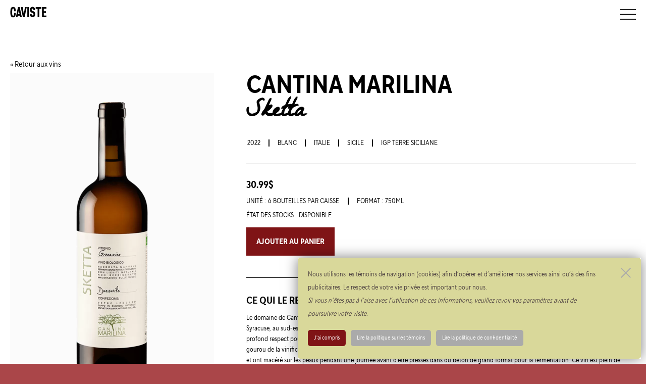

--- FILE ---
content_type: text/html; charset=UTF-8
request_url: https://www.selectioncaviste.com/fr/vins/387-sketta.html
body_size: 7631
content:
<!DOCTYPE html>
<html id="tpl-wine" class="nojs" lang="fr" dir="ltr">
<head>

	<!-- SERVER REQUEST TIME : 2026-01-20 13:24:08 -->
	<!-- SERVER TIME ZONE : America/Toronto -->

	<!-- head -->
	<meta charset="UTF-8" />
	<meta name="viewport" content="width=device-width,initial-scale=1.0" />
	<!--[if IE]><meta http-equiv="X-UA-Compatible" content="IE=edge,chrome=1" /><![endif]-->

	<!-- Code Google Analytics -->
	<script async src="https://www.googletagmanager.com/gtag/js?id=G-VLJD7QXRQC&aip=1"></script>
	<script>
	window.dataLayer = window.dataLayer || [];
	function gtag(){dataLayer.push(arguments);}
	gtag('js', new Date());
	gtag('config', 'G-VLJD7QXRQC', { 'anonymize_ip': true });
	</script>
	<!-- /Code Google Analytics -->

<!-- SEO -->
	<title>Sketta  - Cantina Marilina - Selection Caviste</title>
	<meta name="robots" content="index, follow" />
	<meta name="description" content="Le domaine de Cantina Marilina a été fondé en 2001 sur une colline autrefois connue sous le nom de Poggio dei Fossi, dans la province de Syracuse, au sud-est de la Sicile. Aujourd'hui, ce sont les sœurs Paternò,&amp;hellip;" />
	<link rel="image_src" href="" data-key="0" />
	<link rel="canonical" href="https://www.selectioncaviste.com/fr/vins/387-sketta.html" />
	<meta property="og:title" content="Sketta  - Cantina Marilina - Selection Caviste" />
	<meta property="og:description" content="Le domaine de Cantina Marilina a été fondé en 2001 sur une colline autrefois connue sous le nom de Poggio dei Fossi, dans la province de Syracuse, au sud-est de la Sicile. Aujourd'hui, ce sont les sœurs Paternò,&amp;hellip;" />
	<meta property="og:url" content="https://www.selectioncaviste.com/fr/vins/387-sketta.html" />
	<meta property="og:type" content="website" />
	<meta property="og:site_name" content="Selection Caviste" />
	<meta property="og:locale" content="fr_CA" />
	<meta property="og:image" content="" data-key="0" />
	<meta name="twitter:card" content="summary" />
	<meta name="twitter:site" content="Selection Caviste" />
	<meta name="twitter:title" content="Sketta  - Cantina Marilina - Selection Caviste" />
	<meta name="twitter:description" content="Le domaine de Cantina Marilina a été fondé en 2001 sur une colline autrefois connue sous le nom de Poggio dei Fossi, dans la province de Syracuse, au sud-est de la Sicile. Aujourd'hui, ce sont les sœurs Paternò,&amp;hellip;" />
	<meta name="twitter:image" content="" data-key="0" />
	<meta property="DC:Title" content="Sketta  - Cantina Marilina - Selection Caviste" />
	<meta property="DC:Description" content="Le domaine de Cantina Marilina a été fondé en 2001 sur une colline autrefois connue sous le nom de Poggio dei Fossi, dans la province de Syracuse, au sud-est de la Sicile. Aujourd'hui, ce sont les sœurs Paternò,&amp;hellip;" />
	<meta property="DC:Language" content="fr" />
	<meta property="DC:Modified" id="dc-modified" datatype="xsd:date" content="2025-03-07 09:30:34" />
	<meta property="dcterms.title" content="Sketta  - Cantina Marilina - Selection Caviste" />
	<meta property="dcterms.description" content="Le domaine de Cantina Marilina a été fondé en 2001 sur une colline autrefois connue sous le nom de Poggio dei Fossi, dans la province de Syracuse, au sud-est de la Sicile. Aujourd'hui, ce sont les sœurs Paternò,&amp;hellip;" />
	<meta property="dcterms.language" content="fr" />
	<script type="application/ld+json">
	{"@context":"http://schema.org/","@type":"WebSite","name":"Sketta  - Cantina Marilina - Selection Caviste","alternateName":"Selection Caviste","url":"https://www.selectioncaviste.com/fr/vins/387-sketta.html","sameAs":["https://www.linkedin.com/in/bernard-vezina-b0619530","https://www.facebook.com/scaviste/","https://www.instagram.com/selectioncaviste/","https://twitter.com/scaviste"]}
	</script>
<!-- /SEO -->
	<link rel="prefetch" href="https://www.selectioncaviste.com/assets/www/images/inc/header/preloading.svg" />
	<link rel="prefetch" href="https://www.selectioncaviste.com/assets/www/images/inc/header/preloading.jpg" />

	<link rel="apple-touch-icon" sizes="180x180" href="https://www.selectioncaviste.com/assets/favicons/apple-touch-icon.png">
	<link rel="icon" type="image/png" sizes="32x32" href="https://www.selectioncaviste.com/assets/favicons/favicon-32x32.png">
	<link rel="icon" type="image/png" sizes="16x16" href="https://www.selectioncaviste.com/assets/favicons/favicon-16x16.png">
	<link rel="shortcut icon" type="image/x-icon" href="https://www.selectioncaviste.com/favicon.ico"/>
	<link rel="manifest" href="https://www.selectioncaviste.com/site.webmanifest">
	<meta name="msapplication-TileColor" content="#811618">
	<meta name="theme-color" content="#811618">

	<script><!--
	var html = document.getElementsByTagName('html')[0];
	html.className = html.className.replace('nojs', 'js');
	html.setAttribute('data-iscookies', sessionStorage.getItem('is-cookies'));
	try{
		is = CSS.supports('mix-blend-mode', 'overlay');
		html.classList.add(is ? 'is-modern' : 'no-modern');
	}catch(e){}
	html.setAttribute('data-is-user', document.cookie.indexOf('sc-user') >= 0);
	html.setAttribute('data-status', 'init');
	if(!sessionStorage.getItem('is-visited')){
		document.addEventListener("DOMContentLoaded", function(event) {
			setTimeout(function(){ html.setAttribute('data-status', 'loaded'); }, 1000);
		});
	}else{
		html.setAttribute('data-status', 'visited');
	}
	sessionStorage.setItem('is-visited', true);
	if(self != top) html.classList.add('is-iframe');
	var img = (new Image()).src = 'https://www.selectioncaviste.com/assets/www/images/ajax-loading-image.svg.php';
	var translations = {"js_back_to_previous_page":"Retour à la page précédente","js_window_close_confirm":"Voulez-vous vraiment fermer ?","js_window_leave_confirm":"Voulez-vous vraiment quitter ?","js_window_new_tab_confirm":"This link will be opened in a new tab. Do you want to proceed?","js_duplicate_confirm":"Souhaitez-vous réellement dupliquer cet élément ?","js_delete_confirm":"Souhaitez-vous réellement supprimer cet élément ?","js_security_confirm":"Pour des fins de sécurité, afin de supprimer cet item, vous devez entrer ce numéro dans le champs ci-bas: %d","js_submit_confirm":"Souhaitez-vous réellement soumettre ces informations ?","js_password_invalid_length":"Password must have 8-20 characters","js_password_invalid_number":"Password must include at least one number","js_password_invalid_lowercase":"Password must include at least one lowercase letter","js_password_invalid_uppercase":"Password must include at least one uppercase letter","js_password_invalid_space":"Password must not have spaces"};
	var urls = {"ajax_cart":"/fr/ajax/cart/","ajax_header":"/fr/ajax/header/","ajax_user":"/fr/ajax/user/","ajax_region":false,"ajax_state_or_province":"/fr/ajax/state-or-province/","ajax_wines":"/fr/ajax/vins/"};

	--></script>

	<link rel="stylesheet" type="text/css" href="https://www.selectioncaviste.com/assets/www/build/www.min.css?1743095999" />
	<script><!--
	var require = {
		baseUrl: 'https://www.selectioncaviste.com/assets',
		paths: {
			'jquery': ['vendors/jquery-3.7.1.min'],
			'jquery-ui': ['vendors/jquery-ui.min'],
			'fancybox' : ['vendors/jquery.fancybox.min'],
			'flickity' : ['vendors/flickity.pkgd.min'],
			'share' : ['vendors/share'],
		},
		shim: {
			'jquery-ui' : ['jquery'],
			'fancybox' : ['jquery'],
			'share' : ['jquery']
		},
		urlArgs: 'v=1741805725'
	};
	--></script>
	<style>
	#preloading{ background-color: #805238; }
	.color-code--white:before{ background-color: #f6dda7 !important; }
	.color-code--bulles:before{ background-color: #b1b396 !important; }
	.color-code--orange:before{ background-color: #d3b303 !important; }
	.color-code--rose:before{ background-color: #C1A3A3 !important; }
	.color-code--red:before{ background-color: #75211E !important; }
	</style>
	<!-- /head -->
	<link rel="stylesheet" type="text/css" href="https://www.selectioncaviste.com/assets/www/build/tpl-wine.min.css?1743002998" />
</head>
<body><div id="wrapper">
<!-- #header -->
<header>
	<div id="top">
		<ul>
			<li><a href="#nav">Passer au menu</a></li>
			<li><a href="#main">Passer au contenu principal</a></li>
			<li><a href="#footer">Passer au pied de page</a></li>
		</ul>
	</div>
	<div id="preloading">
		<div class="preloading"><div class="preloading-inner">
			<img src="https://www.selectioncaviste.com/assets/www/images/inc/header/preloading.svg" alt="Caviste" />
		</div></div>
	</div>
	<div id="header"><div class="inner">
		<div class="logo"><a href="/fr/" rel="home"><img src="https://www.selectioncaviste.com/assets/www/images/logos/logo-caviste-black.svg" alt="Logo Selection Caviste" height="20" width="72" /></a></div>
		<div id="nav" aria-label="Menu">
			<div id="nav-desktop">
				<div id="nav-desktop-primary" role="navigation" aria-label="Navigation Principale">
					<div class="menu-lvl-0"><ul class="menu-lvl-0-items"><li class="menu-lvl-0-item " data-id="wines"><a id="primary_wines" href="/fr/vins/">Vins</a></li><li class="menu-lvl-0-item " data-id="producers"><a id="primary_producers" href="/fr/vignerons/">Vignerons</a></li><li class="menu-lvl-0-item " data-id="wines|pdf"><a id="primary_wines|pdf" rel="download" href="/fr/vins.pdf" target="_blank">Liste de vins</a></li><li class="menu-lvl-0-item " data-id="about"><a id="primary_about" href="/fr/a-propos/">À propos</a></li><li class="menu-lvl-0-item " data-id="blogs"><a id="primary_blogs" href="/fr/nouvelles/">Nouvelles</a></li></ul></div>
				</div>
				<div id="nav-desktop-secondary" role="navigation" aria-label="Navigation Secondaire">
					<div id="nav-desktop-user" class="secondary">
						<div class="menu-lvl-0"><ul class="menu-lvl-0-items"><li class="menu-lvl-0-item login" data-id="login"><a id="secondary_login" href="/fr/connexion/">Connexion</a></li></ul></div>
					</div>
				</div>
			</div>
			<div id="nav-mobile">
				<div class="nav-button"><button type="button" id="nav-button">MENU</button></div>
				<div class="nav-container" id="nav-container"><div class="nav-outer"><div class="nav-inner">
					<div id="nav-mobile-primary" role="navigation" aria-label="Navigation Principale">
						<div class="menu-lvl-0"><ul class="menu-lvl-0-items"><li class="menu-lvl-0-item " data-id="wines"><a id="primary_wines" href="/fr/vins/">Vins</a></li><li class="menu-lvl-0-item " data-id="producers"><a id="primary_producers" href="/fr/vignerons/">Vignerons</a></li><li class="menu-lvl-0-item " data-id="wines|pdf"><a id="primary_wines|pdf" rel="download" href="/fr/vins.pdf" target="_blank">Liste de vins</a></li><li class="menu-lvl-0-item " data-id="about"><a id="primary_about" href="/fr/a-propos/">À propos</a></li><li class="menu-lvl-0-item " data-id="blogs"><a id="primary_blogs" href="/fr/nouvelles/">Nouvelles</a></li></ul></div>
					</div>
					<div id="nav-mobile-secondary" role="navigation" aria-label="Navigation Secondaire">
						<div id="nav-mobile-user" class="secondary">
							<div class="menu-lvl-0"><ul class="menu-lvl-0-items"><li class="menu-lvl-0-item login" data-id="login"><a id="secondary_login" href="/fr/connexion/">Connexion</a></li></ul></div>
						</div>
					</div>
				</div></div></div>
			</div>
		</div>
	</div></div>
</header>
<!-- /#header -->
<main id="main" role="main">
	<div id="goto-back" class="goto"><div class="inner">
		<div class="back"><a href="/fr/vins/">Retour aux vins</a></div>
	</div></div>
	<div id="goto-thewine" class="goto"><div class="inner">
		<div class="thewine">
			<div class="thewine-image">
				<div id="goto-thewine-image">
					<div class="image"><div class="image-inner">
						<picture>
							<source srcset="https://www.selectioncaviste.com/data/resize/516x1520/images/wines/cantina-marilina-sketta-final-.webp" media="(min-width:1441px)" type="image/webp"  />
							<source srcset="https://www.selectioncaviste.com/data/resize/384x1128/images/wines/cantina-marilina-sketta-final-.webp" media="(min-width: 1241px) and (max-width: 1440px)" type="image/webp"  />
							<source srcset="https://www.selectioncaviste.com/data/resize/356x1044/images/wines/cantina-marilina-sketta-final-.webp" media="(min-width: 1025px) and (max-width: 1439px)" type="image/webp"  />
							<source srcset="https://www.selectioncaviste.com/data/resize/296x872/images/wines/cantina-marilina-sketta-final-.webp" media="(min-width: 768px) and (max-width: 1024px)" type="image/webp"  />
							<source srcset="https://www.selectioncaviste.com/data/resize/304x896/images/wines/cantina-marilina-sketta-final-.webp" media="(max-width: 767px)" type="image/webp"  />
							<source srcset="https://www.selectioncaviste.com/data/resize/258x760/images/wines/cantina-marilina-sketta-final-.png" media="(min-width:1441px)" />
							<source srcset="https://www.selectioncaviste.com/data/resize/384x1128/images/wines/cantina-marilina-sketta-final-.png" media="(min-width: 1241px) and (max-width: 1440px)" />
							<source srcset="https://www.selectioncaviste.com/data/resize/356x1044/images/wines/cantina-marilina-sketta-final-.png" media="(min-width: 1025px) and (max-width: 1439px)" />
							<source srcset="https://www.selectioncaviste.com/data/resize/296x872/images/wines/cantina-marilina-sketta-final-.png" media="(min-width: 768px) and (max-width: 1024px)" />
							<source srcset="https://www.selectioncaviste.com/data/resize/304x896/images/wines/cantina-marilina-sketta-final-.png" media="(max-width: 767px)" />
							<img src="https://www.selectioncaviste.com/data/resize/304x896/images/wines/cantina-marilina-sketta-final-.png" alt="Bottle of Sketta " height="522" width="126" />
						</picture>
					</div></div>
					<div class="pdf"><a href="/fr/vins/387-sketta.pdf" target="_blank" data-downloadable>Télécharger la fiche de ce produit</a></div>
					<div class="share"><div class="share-inner">
						<div class="share-title">Partager</div>
						<div class="share-container">
							<ul>
								<li class="fb"><button type="button" data-type="facebook" title="Partager sur Facebook">&#xf09a;</button></li>
								<li class="tw"><button type="button" data-type="twitter" rel="nofollow" title="Partager sur Twitter">&#xf099;</button></li>
								<li class="rc"><button type="button" data-type="mailto" title="Partager par Courriel" data-title="Votre ami recommande ce vin">&#xf0e0;</button></li>
							</ul>
						</div>
					</div></div>
				</div>
			</div>
			<div class="thewine-container">
				<div id="goto-thewine-heading">
					<h1 class="thewine-fullname">
						<span class="thewine-producer"><a href="/fr/vignerons/138-cantina-marilina.html">Cantina Marilina</a></span>
						<span class="thewine-title">Sketta </span>
					</h1>
					<div class="thewine-overviews">
						<div class="overviews">
							<div class="overview">
								<dl>
									<dt>Année</dt>
									<dd>2022</dd>
								</dl>
							</div>
							<div class="overview">
								<dl>
									<dt>Type</dt>
									<dd><a href="/fr/vins/?ft%5B20%5D=20" rel="nofollow">Blanc</a></dd>
								</dl>
							</div>
							<div class="overview">
								<dl>
									<dt>Pays</dt>
									<dd><a href="/fr/vins/?fc%5B48%5D=48" rel="nofollow">Italie</a></dd>
								</dl>
							</div>
							<div class="overview">
								<dl>
									<dt>Région</dt>
									<dd><a href="/fr/vins/?fr%5B28%5D=28" rel="nofollow">Sicile</a></dd>
								</dl>
							</div>
							<div class="overview">
								<dl>
									<dt>Cepage</dt>
									<dd>IGP Terre Siciliane</dd>
								</dl>
							</div>
						</div>
					</div>
				</div>
				<div id="goto-thewine-stocks" data-wine-id="387">
					<div class="stocks">
						<h2 class="stocks-price"><strong>30.99$</strong></h2>
						<div class="stocks-attributes">
							<dl>
								<dt>Unité&nbsp;:</dt>
								<dd>6 bouteilles par caisse</dd>
							</dl>
							<dl>
								<dt>Format&nbsp;:</dt>
								<dd>750ml</dd>
							</dl>
						</div>
						<div class="stocks-status">
							<dl>
								<dt>État des stocks&nbsp;:</dt>
								<dd>Disponible</dd>
							</dl>
						</div>
						<div class="stocks-ctas">
							<ul>
								<li class="cart-add">
									<form action="/fr/panier/ajouter/?action=add&type=wines&wine_id=387&qty=1" method="post" accept-charset="utf-8">
										<button type="submit" name="action" value="add" class="btn">Ajouter au panier</button>
									</form>
								</li>
							</ul>
						</div>
					</div>
				</div>
				<div id="goto-thewine-description">
					<div class="description">
						<h2 class="description-title">Ce qui le rend unique</h2>
						<div class="description-content">
Le domaine de Cantina Marilina a été fondé en 2001 sur une colline autrefois connue sous le nom de Poggio dei Fossi, dans la province de Syracuse, au sud-est de la Sicile. Aujourd'hui, ce sont les sœurs Paternò, Marilina et Federica, qui sont aux commandes. Leur philosophie reflète un profond respect pour la terre, avec une agriculture biologique et une vinification naturelle. Elles ont été influencées par Frank Cornelissen, le gourou de la vinification naturelle sur l'Etna.

Ce vin est élaboré à partir de Grecanico cultivé sur des sols calcaires blancs. Les raisins ont été écrasés et ont macéré sur les peaux pendant une journée avant d'être pressés dans du béton de grand format pour la fermentation. Ce vin est plein de notes de fleurs blanches et d'une note légèrement oxydative sous forme de pomme et d'amande écrasées. Il se marie parfaitement avec les plats de poisson et les salades fraîches.
						</div>
					</div>
				</div>
				<div id="goto-thewine-attributes">
					<div class="attributes">
						<div class="attribute">
							<h3 class="attribute-title">Viticulture</h3>
							<div class="attribute-content">Nature</div>
						</div>
						<div class="attribute">
							<h3 class="attribute-title">Encépagement</h3>
							<div class="attribute-content">100% Grecanico</div>
						</div>
						<div class="attribute">
							<h3 class="attribute-title">Sucre Résiduel</h3>
							<div class="attribute-content">< 1 g/L</div>
						</div>
						<div class="attribute">
							<h3 class="attribute-title">Vinification</h3>
							<div class="attribute-content">Vendanges manuelles en boîtes de 10 kg maximum; fermentation avec levures indigènes</div>
						</div>
						<div class="attribute">
							<h3 class="attribute-title">Sol</h3>
							<div class="attribute-content">Calcaire</div>
						</div>
						<div class="attribute">
							<h3 class="attribute-title">Élevage</h3>
							<div class="attribute-content">6 mois en cuve de béton - 3 mois en bouteilles</div>
						</div>
					</div>
				</div>
			</div>
		</div>
	</div></div>
	<div id="goto-recommends" class="goto"><div class="inner">
		<div class="recommends">
			<h2 class="recommends-title">Vous aimerez aussi</h2>
			<div class="recommends-container"><div class="recommends-inner">
<div class="wine" id="goto-wine--696fc8481e206" data-wine-id="326" data-reveal><div class="wine-inner"><a class="wine-a" href="/fr/vins/326-vulka-etna-bianco.html">
	<h3 class="wine-title">Vulkà Etna Bianco</h3>
	<div class="wine-image">
		<picture>
			<source srcset="https://www.selectioncaviste.com/data/resize/200x590/images/wines/326/nicosia-vulka-etna-bianco-final-2023.webp" media="(-webkit-min-device-pixel-ratio: 2)" type="image/webp" />
			<source srcset="https://www.selectioncaviste.com/data/resize/200x590/images/wines/326/nicosia-vulka-etna-bianco-final-2023.png" media="(-webkit-min-device-pixel-ratio: 2)" type="image/jpeg" />
			<source srcset="https://www.selectioncaviste.com/data/resize/100x295/images/wines/326/nicosia-vulka-etna-bianco-final-2023.webp" type="image/webp" />
			<img src="https://www.selectioncaviste.com/data/resize/200x590/images/wines/326/nicosia-vulka-etna-bianco-final-2023.png" alt="Vulkà Etna Bianco" height="295" width="100" loading="lazy" />
		</picture>
	</div>
	<div class="wine-content">
		<div class="wine-producer">Nicosia</div>
		<div class="wine-name">Vulkà Etna Bianco 2023</div>
		<div class="wine-location" title="Italie, Sicile">Italie, Sicile</div>
	</div>
	<div class="wine-foot">
		<div class="wine-price"><strong>29.87$</strong></div>
		<div class="wine-type"><em class="color-code color-code--white">Blanc</em></div>
	</div>
</a></div></div>
<div class="wine" id="goto-wine--696fc8481e261" data-wine-id="368" data-reveal><div class="wine-inner"><a class="wine-a" href="/fr/vins/368-giocheremo-con-i-fiori.html">
	<h3 class="wine-title">Giocheremo con i fiori</h3>
	<div class="wine-image">
		<picture>
			<source srcset="https://www.selectioncaviste.com/data/resize/200x590/images/wines/368/torre-dei-beati-pecorino-339-x-1000-copy.webp" media="(-webkit-min-device-pixel-ratio: 2)" type="image/webp" />
			<source srcset="https://www.selectioncaviste.com/data/resize/200x590/images/wines/368/torre-dei-beati-pecorino-339-x-1000-copy.png" media="(-webkit-min-device-pixel-ratio: 2)" type="image/jpeg" />
			<source srcset="https://www.selectioncaviste.com/data/resize/100x295/images/wines/368/torre-dei-beati-pecorino-339-x-1000-copy.webp" type="image/webp" />
			<img src="https://www.selectioncaviste.com/data/resize/200x590/images/wines/368/torre-dei-beati-pecorino-339-x-1000-copy.png" alt="Giocheremo con i fiori" height="295" width="100" loading="lazy" />
		</picture>
	</div>
	<div class="wine-content">
		<div class="wine-producer">Torre Dei Beati</div>
		<div class="wine-name">Giocheremo con i fiori 2022</div>
		<div class="wine-location" title="Italie, Abruzzes">Italie, Abruzzes</div>
	</div>
	<div class="wine-foot">
		<div class="wine-price"><strong>38.12$</strong></div>
		<div class="wine-type"><em class="color-code color-code--white">Blanc</em></div>
	</div>
</a></div></div>
<div class="wine" id="goto-wine--696fc8481e286" data-wine-id="386" data-reveal><div class="wine-inner"><a class="wine-a" href="/fr/vins/386-vino-da-litro-rosso.html">
	<h3 class="wine-title">Vino da Litro Rosso</h3>
	<div class="wine-image">
		<picture>
			<source srcset="https://www.selectioncaviste.com/data/resize/200x590/images/wines/vino-da-litro-rosso.webp" media="(-webkit-min-device-pixel-ratio: 2)" type="image/webp" />
			<source srcset="https://www.selectioncaviste.com/data/resize/200x590/images/wines/vino-da-litro-rosso.png" media="(-webkit-min-device-pixel-ratio: 2)" type="image/jpeg" />
			<source srcset="https://www.selectioncaviste.com/data/resize/100x295/images/wines/vino-da-litro-rosso.webp" type="image/webp" />
			<img src="https://www.selectioncaviste.com/data/resize/200x590/images/wines/vino-da-litro-rosso.png" alt="Vino da Litro Rosso" height="295" width="100" loading="lazy" />
		</picture>
	</div>
	<div class="wine-content">
		<div class="wine-producer">Sette</div>
		<div class="wine-name">Vino da Litro Rosso 2021</div>
		<div class="wine-location" title="Italie, Piémont">Italie, Piémont</div>
	</div>
	<div class="wine-foot">
		<div class="wine-price"><strong>38.13$</strong></div>
		<div class="wine-type"><em class="color-code color-code--red">Rouge</em></div>
	</div>
</a></div></div>
<div class="wine" id="goto-wine--696fc8481e2a3" data-wine-id="388" data-reveal><div class="wine-inner"><a class="wine-a" href="/fr/vins/388-ruversa.html">
	<h3 class="wine-title">Ruversa</h3>
	<div class="wine-image">
		<picture>
			<source srcset="https://www.selectioncaviste.com/data/resize/200x590/images/wines/ruversa-final-.webp" media="(-webkit-min-device-pixel-ratio: 2)" type="image/webp" />
			<source srcset="https://www.selectioncaviste.com/data/resize/200x590/images/wines/ruversa-final-.png" media="(-webkit-min-device-pixel-ratio: 2)" type="image/jpeg" />
			<source srcset="https://www.selectioncaviste.com/data/resize/100x295/images/wines/ruversa-final-.webp" type="image/webp" />
			<img src="https://www.selectioncaviste.com/data/resize/200x590/images/wines/ruversa-final-.png" alt="Ruversa" height="295" width="100" loading="lazy" />
		</picture>
	</div>
	<div class="wine-content">
		<div class="wine-producer">Cantina Marilina</div>
		<div class="wine-name">Ruversa 2019</div>
		<div class="wine-location" title="Italie, Sicile">Italie, Sicile</div>
	</div>
	<div class="wine-foot">
		<div class="wine-price"><strong>31.46$</strong></div>
		<div class="wine-type"><em class="color-code color-code--red">Rouge</em></div>
	</div>
</a></div></div>
<div class="wine" id="goto-wine--696fc8481e2be" data-wine-id="429" data-reveal><div class="wine-inner"><a class="wine-a" href="/fr/vins/429-currivu-bianco.html">
	<h3 class="wine-title">Currivu Bianco</h3>
	<div class="wine-image">
		<picture>
			<source srcset="https://www.selectioncaviste.com/data/resize/200x590/images/wines/currivu-final.webp" media="(-webkit-min-device-pixel-ratio: 2)" type="image/webp" />
			<source srcset="https://www.selectioncaviste.com/data/resize/200x590/images/wines/currivu-final.png" media="(-webkit-min-device-pixel-ratio: 2)" type="image/jpeg" />
			<source srcset="https://www.selectioncaviste.com/data/resize/100x295/images/wines/currivu-final.webp" type="image/webp" />
			<img src="https://www.selectioncaviste.com/data/resize/200x590/images/wines/currivu-final.png" alt="Currivu Bianco" height="295" width="100" loading="lazy" />
		</picture>
		<div class="wine-externals">
			<ul>
				<li><abbr title="Importation Privée">IP</abbr></li>
			</ul>
		</div>
	</div>
	<div class="wine-content">
		<div class="wine-producer">Cantina Marilina</div>
		<div class="wine-name">Currivu Bianco 2023</div>
		<div class="wine-location" title="Italie, Sicile">Italie, Sicile</div>
	</div>
	<div class="wine-foot">
		<div class="wine-price"><strong>28.14$</strong></div>
		<div class="wine-type"><em class="color-code color-code--white">Blanc</em></div>
	</div>
</a></div></div>
			</div></div>
		</div>
	</div></div>
	<div id="goto-theproducer" class="goto"><div class="inner">
		<div class="theproducer">
			<h2 class="theproducer-title">Cantina Marilina</h2>
			<div class="theproducer-country">Italie</div>
			<div class="theproducer-image"><a class="theproducer-a" href="/fr/vignerons/138-cantina-marilina.html">
				<picture>
					<source srcset="https://www.selectioncaviste.com/data/resize/400x320/images/producers/138/screenshot-2023-01-20-at-9.38.59-am.png" media="(max-width:767px)" />
					<img src="https://www.selectioncaviste.com/data/resize/1480x749/images/producers/138/screenshot-2023-01-20-at-9.38.59-am.png" alt="Cantina Marilina, Italie" height="750" width="1480" />
				</picture>
				<div class="theproducer-cta"><strong>Découvrez ce vigneron <span class="sr-only">(Cantina Marilina)</span></strong></div>
			</a></div>
		</div>
	</div></div>
	<div id="goto-howto" class="goto"><div class="inner">
		<div class="howto"><div class="howto-inner">
			<h2 class="howto-title">Comment commander nos vins</h2>
			<div class="howto-cta"><a href="#goto-abc">C'est simple et facile</a></div>
		</div></div>
	</div></div>
	<div id="goto-abc" class="goto">
		<div class="abc"><div class="abc-inner">
			<h3 class="abc-title">L’ABC de l’importation privée</h3>
			<div class="abc-content">
<ol>
<li>Choisissez le vin que vous d&eacute;sirez. Tous nos vins d&rsquo;importation priv&eacute;e sont disponibles uniquement &agrave; la caisse (6 ou 12 selon le vin). Le prix inclut les frais d&rsquo;agence ainsi que les taxes.</li>
<li>Remplissez notre formulaire de commande et s&eacute;lectionnez votre option de livraison soit &agrave; domicile ou en succursale SAQ.</li>
<li>Nous serons en contact avec vous dans les 24 prochaines heures pour le paiement des frais d&rsquo;agence qui sont d&eacute;j&agrave; inclus dans le prix.</li>
<li>Votre commande sera pr&ecirc;te &agrave; &ecirc;tre r&eacute;cup&eacute;r&eacute;e &agrave; la SAQ de votre choix dans les 7 &agrave; 10 jours ouvrables qui suivent. Vous devrez payer le solde lors de la cueillette en magasin.</li>
</ol>			</div>
			<div class="abc-cta"><a href="/fr/vins.pdf" target="_blank">Consulter notre liste de vins <small>(PDF)</small></a></div>
		</div></div>
	</div>
</main>
<!-- #footer -->
<footer>
	<div id="footer">
		<div id="footer-interaction" class="goto"><div class="inner">
			<div id="footer-newsletter">
				<div class="newsletter">
					<h2 class="newsletter-title">Infolettre</h2>
					<div class="newsletter-content">Changer ses habitudes, ça a bon goût.<br /> Inscrivez-vous à notre infolettre.</div>
					<form class="newsletter-form" action="https://selectioncaviste.us17.list-manage.com/subscribe?u=0434a2cfa4ba6c13141d5d2fc&id=7b6d6dd515&language=fr" method="post" accept-charset="utf-8" target="_blank">
						<div class="fields">
							<div class="field field--email">
								<div class="field-label"><label for="newsletter_email">Courriel</label></div>
								<div class="field-input"><input type="email" name="EMAIL" id="newsletter_email" placeholder="Courriel" /></div>
							</div>
						</div>
						<div class="submit"><button type="submit">M'inscrire</button></div>
					</form>
				</div>
			</div>
			<div id="footer-socials">
				<div class="socials">
					<div class="socials-title">Suivez-nous</div>
					<div class="socials-container">
						<ul>
							<li class="ig"><a href="https://www.instagram.com/selectioncaviste/" target="_blank" rel="sponsored noopener" aria-label="Suivez-nous sur Instagram (nouvelle fenêtre)">Instagram</a></li>
							<li class="fb"><a href="https://www.facebook.com/scaviste/" target="_blank" rel="sponsored noopener" aria-label="Suivez-nous sur Facebook (nouvelle fenêtre)" >Facebook</a></li>
						</ul>
					</div>
				</div>
			</div>
			<div id="footer-sitemap" role="navigation" aria-label="Navigation Pied de page">
				<div class="menu-lvl-0"><ul class="menu-lvl-0-items"><li class="menu-lvl-0-item " data-id="wines|pdf"><a id="footer_wines|pdf" rel="download" href="/fr/vins.pdf" target="_blank">Liste de vins</a></li><li class="menu-lvl-0-item " data-id="about"><a id="footer_about" href="/fr/a-propos/">À propos</a></li><li class="menu-lvl-0-item " data-id="wines"><a id="footer_wines" href="/fr/vins/">Vins</a></li><li class="menu-lvl-0-item " data-id="blogs"><a id="footer_blogs" href="/fr/nouvelles/">Nouvelles</a></li><li class="menu-lvl-0-item login" data-id="login"><a id="footer_login" href="/fr/connexion/">Connexion</a></li></ul></div>
			</div>
		</div></div>
		<div id="footer-contacts" class="goto"><div class="inner">
			<div id="footer-logo"><a href="/fr/" rel="home"><img src="https://www.selectioncaviste.com/assets/www/images/logos/logo-caviste-black.svg" alt="Logo Selection Caviste" height="166" width="572" loading="lazy" /></a></div>
			<div id="footer-address"><address>2304 des Crécerelles Laval, QC, H7L&nbsp;5V4</address></div>
			<div id="footer-communications">
				<ul>
					<li><button type="button" data-phone="#!KzEuNDUwLjk2My43NDAx">Loading…</button></li>
				</ul>
			</div>
		</div></div>
		<div id="footer-credits" class="goto"><div class="inner">
			<div id="footer-copyright">© Sélection Caviste 2021</div>
			<div id="footer-legal">
				<ul>
					<li><a href="/fr/politique-sur-les-temoins.html">Politique sur les témoins</a></li>
					<li><a href="/fr/politique-de-confidentialite.html">Politique de confidentialité</a></li>
				</ul>
			</div>
		</div></div>
	</div>
	<div id="noscript">
		<noscript>Your browser does not support JavaScript!</noscript>
	</div>
	<div id="goto-cookies" role="region" aria-describedby="cookies-content">
		<div class="cookies"><div class="cookies-inner">
			<div class="cookies-content" id="cookies-content"><p>Nous utilisons les témoins de navigation (cookies) afin d&rsquo;opérer et d’améliorer nos services ainsi qu&rsquo;à des fins publicitaires. Le respect de votre vie privée est important pour nous.<br />
<em>Si vous n&rsquo;êtes pas à l&rsquo;aise avec l&rsquo;utilisation de ces informations, veuillez revoir vos paramètres avant de poursuivre votre visite.</em></p></div>
			<div class="cookies-ctas">
				<ul>
					<li><button type="button" id="cookies-accept" aria-controls="goto-cookies">J'ai compris</button></li>
					<li><a href="/fr/politique-sur-les-temoins.html">Lire la politique sur les témoins</a></li>
					<li><a href="/fr/politique-de-confidentialite.html">Lire la politique de confidentialité</a></li>
				</ul>
			</div>
			<div class="cookies-close"><button type="button" id="cookies-close" aria-controls="goto-cookies">Fermer cette fenêtre</button></div>
		</div></div>
	</div>
</footer>
<!-- /#footer -->
<!-- foot -->
<script data-main="https://www.selectioncaviste.com/assets/www/build/www.min.js?1743169068" src="https://www.selectioncaviste.com/assets/require.js"></script>
<!-- /foot -->
<script>
require(['www/build/tpl-wine.min']);
</script>
</div></body>
</html>


--- FILE ---
content_type: text/css
request_url: https://www.selectioncaviste.com/assets/www/build/www.min.css?1743095999
body_size: 8784
content:
@charset "UTF-8";@font-face{font-display:block;font-family:"FontAwesome";font-weight:normal;font-style:normal;src:url("../../fonts/font-awesome-4.7.0/fontawesome-webfont.eot?v=4.6.3");src:local(""),url("../../fonts/font-awesome-4.7.0/fontawesome-webfont.eot?#iefix&v=4.6.3") format("embedded-opentype"),url("../../fonts/font-awesome-4.7.0/fontawesome-webfont.woff2?v=4.6.3") format("woff2"),url("../../fonts/font-awesome-4.7.0/fontawesome-webfont.woff?v=4.6.3") format("woff"),url("../../fonts/font-awesome-4.7.0/fontawesome-webfont.ttf?v=4.6.3") format("truetype"),url("../../fonts/font-awesome-4.7.0/fontawesome-webfont.svg?v=4.6.3#fontawesomeregular") format("svg")}@font-face{font-family:"La Belle Aurore";src:url("../../fonts/la-belle-aurore/LaBelleAurore.woff2") format("woff2"),url("../../fonts/la-belle-aurore/LaBelleAurore.woff") format("woff");font-weight:normal;font-style:normal;font-display:block}@font-face{font-family:"TT Norms Pro";src:url("../../fonts/tt-norms-pro/woff2/TT_Norms_Pro_Condensed_Regular.woff2") format("woff2"),url("../../fonts/tt-norms-pro/woff/TT_Norms_Pro_Condensed_Regular.woff") format("woff");font-weight:normal;font-style:normal;font-display:block}@font-face{font-family:"TT Norms Pro";src:url("../../fonts/tt-norms-pro/woff2/TT_Norms_Pro_Condensed_Bold.woff2") format("woff2"),url("../../fonts/tt-norms-pro/woff/TT_Norms_Pro_Condensed_Bold.woff") format("woff");font-weight:bold;font-style:normal;font-display:block}label{cursor:pointer}button,input[type=button],input[type=reset],input[type=submit]{border:0;cursor:pointer;padding:0}.input,.textarea{border:1px solid #B1B1B1;color:#000;display:table;font-size:14px;line-height:44px;padding:0 14px}.input:focus{border:1px solid #1C90EB}.btn{background:#7F1416;border:0;color:#fff;display:table;font-size:16px;font-weight:bold;line-height:56px;text-decoration:none;text-transform:uppercase;padding:0 20px;-webkit-transition:all 0.5s;transition:all 0.5s}.btn:focus{background:#333;color:#fff}.btn:hover{background:#000;color:#fff}.label-password-input{margin-bottom:15px;position:relative}.label-password-input input{width:100%}.label-password-input button{background:none;border:0;font-size:0.75rem;position:absolute;right:10px;top:50%;-webkit-transform:translateY(-50%);transform:translateY(-50%)}.label-password-input progress{background:#ccc;border-radius:0;bottom:-5px;left:0;right:0;display:block;height:4px;margin:0;width:100%;position:absolute}.label-password-requirements .requirements{border:1px solid #B1B1B1}.label-password-requirements .requirements-title{background:#B1B1B1;color:#000;font-size:0.85rem;font-weight:bold;line-height:1.2;padding:8px 10px;position:relative}.label-password-requirements .requirements-title:before{content:"";display:block;position:absolute;left:10px;top:-8px;width:0;height:0;border-left:8px solid transparent;border-right:8px solid transparent;border-bottom:8px solid #B1B1B1}.label-password-requirements .requirements-container{font-size:0.75rem;line-height:1.5;padding:0}.label-password-requirements ul{margin:0;padding:0}.label-password-requirements li{border-top:1px solid #B1B1B1;color:#000;list-style:none;margin:0;padding:5px 10px;position:relative;-webkit-transition:all 0.5s;transition:all 0.5s}.label-password-requirements li[data-is=true]{display:none}.js .label-password .label-password-requirements{display:block}.js .label-password[data-count="0"] .label-password-requirements{display:none}.label-checkbox{display:inline-block;position:relative}.label-checkbox input{left:0;position:absolute;opacity:0!important}.label-checkbox .txt{cursor:pointer;display:inline-block;padding-left:1.85714em;position:relative}.label-checkbox .txt:before{content:"";display:block;border-radius:3px;position:absolute}.label-checkbox .txt:before{background:#B1B1B1;border:1px solid #B1B1B1;height:16px;width:16px;left:0;top:50%;margin-top:-8px}.label-checkbox input:checked+.txt:before{background:#7F1416;border-color:#7F1416}.label-checkbox:focus-within .txt:before,.label-checkbox:hover .txt:before{border-color:#1C90EB}.label-radio{display:inline-block;position:relative}.label-radio input{left:0;position:absolute;opacity:0!important}.label-radio .txt{cursor:pointer;display:inline-block;padding-left:1.85714em;position:relative}.label-radio .txt:before{content:"";display:block;border-radius:50%;position:absolute}.label-radio .txt:before{background:#B1B1B1;border:1px solid #B1B1B1;height:16px;width:16px;left:0;top:50%;margin-top:-8px}.label-radio input:checked+.txt:before{background:#7F1416;border-color:#7F1416}.label-radio:focus-within .txt:before,.label-radio:hover .txt:before{border-color:#1C90EB}.label-select{background-color:#fff;border:1px solid #B1B1B1;border-radius:3px;color:#042641;display:inline-block;font-size:14px;line-height:44px;height:44px;overflow:hidden;position:relative;-webkit-transition:all 0.5s;transition:all 0.5s}.label-select select{background-color:transparent;-webkit-appearance:none;-moz-appearance:none;appearance:none;outline:none;border:0;line-height:inherit;height:inherit;padding:0 14px;padding-right:60px;width:100%;-webkit-transition:all 0.5s;transition:all 0.5s;position:relative;z-index:2}.label-select:after{color:#7F1416;content:"\f107";font-size:1.25rem;font-family:"FontAwesome";text-align:center;display:block;right:0;top:0;position:absolute;line-height:inherit;height:inherit;width:40px;z-index:1;-webkit-transition:all 0.5s;transition:all 0.5s}.label-select:focus-within,.label-select:hover{border-color:#7F1416;outline:none}.label-select:focus-within:after,.label-select:hover:after{background-color:#7F1416;color:#fff}.field-input{position:relative}.field-input .tooltip{display:none;background-color:#333;color:#fff;font-size:0.825rem;line-height:1.2;padding:1em;position:absolute;left:0;right:0;top:100%;z-index:1}.field-input input:focus+.tooltip,.field-input select:focus+.tooltip{display:block}.field-required .field-label label:after{content:" *";color:#7F1416}html{color:#000;background:#FFF}blockquote,body,button,code,dd,div,dl,dt,fieldset,form,h1,h2,h3,h4,h5,h6,hr,input,legend,li,ol,p,pre,td,textarea,th,ul{border:0;margin:0;padding:0}table{border-collapse:collapse;border-spacing:0}fieldset,img{border:0}address,caption,cite,code,dfn,em,optgroup,strong,th,var{font-style:inherit;font-weight:inherit}del,ins{text-decoration:none}li{list-style:none}caption,th{text-align:left}h1,h2,h3,h4,h5,h6{font-size:100%;font-weight:400}q:after,q:before{content:""}abbr,acronym{border:0;font-variant:normal}sub,sup{vertical-align:baseline}legend{color:inherit}button,input,optgroup,option,select,textarea{font-family:inherit;font-size:inherit;font-style:inherit;font-weight:inherit}button,input,select,textarea{font-size:100%}*{-webkit-box-sizing:border-box;box-sizing:border-box}html{-webkit-font-smoothing:antialiased;-moz-font-smoothing:antialiased;font-smoothing:antialiased}body{margin:2em}address,article,aside,audio,blockquote,canvas,dd,dl,dt,fieldset,figcaption,figure,footer,form,h1,h2,h3,h4,h5,h6,header,hr,input,main,nav,noscript,ol,output,p,pre,section,select,td,textarea,th,ul,video{line-height:inherit}h1{font-size:138.5%}h2{font-size:123.1%}h3{font-size:108%}fieldset,h1,h2,h3,p,pre,table{margin:1em 0}caption,dt,h1,h2,h3,h4,h5,h6,strong,th{font-weight:700}optgroup{font-weight:400}abbr,acronym{border-bottom:1px dotted #000;cursor:help}em{font-style:italic}del{text-decoration:line-through;color:red}blockquote,dl,ol,ul{margin:1em}dl,ol,ul{margin-left:2em}ol li{list-style:decimal}ul li{list-style:disc}td,th{border:0;padding:0}th{text-align:center}caption{margin-bottom:0.5em;text-align:left}sup{vertical-align:super}sub{vertical-align:sub}button,input[type=checkbox],input[type=radio],input[type=reset],input[type=submit]{padding:1px}table{border-collapse:collapse}.align-left,td[align=left],th[align=left]{text-align:left!important}.align-center,td[align=center],th[align=center]{text-align:center!important}.align-right,td[align=right],th[align=right]{text-align:right!important}.valign-top,td[valign=top],th[valign=top]{vertical-align:top!important}.valign-middle,td[valign=middle],th[valign=middle]{vertical-align:middle!important}.valign-bottom,td[valign=bottom],th[valign=bottom]{vertical-align:bottom!important}.clear,.clearfix{display:block;clear:both;visibility:hidden;line-height:0;height:0}span.u,sup,u{text-decoration:underline}ins{color:green}small{font-size:0.8em}big{font-size:1.2em}sub,sup{font-size:0.7em;line-height:1em}div>:first-child{margin-top:0!important}div>:last-child{margin-bottom:0!important}input[type=checkbox],input[type=radio]{background:0 0;border:none;cursor:pointer;font-size:1em;height:auto;padding:0;position:relative;top:0}input[type=file]{line-height:normal}input[type=range]{background:0 0;border:none}.input-button,button,input[type=button],input[type=color],input[type=reset],input[type=submit]{-webkit-appearance:none;-moz-appearance:none;appearance:none}.nowrap{white-space:nowrap}.big{font-size:larger}.u{text-decoration:underline}.sr-only{position:absolute;width:1px;height:1px;padding:0;margin:-1px;overflow:hidden;clip:rect(0,0,0,0);white-space:nowrap;border:0}[data-mailto]{background:none;display:inline;padding:0}[data-phone]{background:none;display:inline;padding:0}.table{margin:1.6em 0;width:100%}.table caption{margin:0;padding:1em}.table tr{border-bottom:1px solid #9A9A9A}.table td,.table th{padding:0.5em 1em}.table thead tr{background-color:#9A9A9A;color:#fff}.table thead th{line-height:1.25}.table tbody tr:nth-child(odd){background-color:#FBFBFB}.table tbody tr:nth-child(2n){background-color:#fff}.table tfoot tr{background-color:#F5FBFF}.ordering{color:inherit}.ordering:after{color:#999;content:"\f107";font-family:"FontAwesome";opacity:0.5;margin-left:0.4em}.ordering--active:after{color:#1C90EB;opacity:1}.ordering--active.ordering--ASC:after{content:"\f106"}.ordering--active.ordering--DESC:after{content:"\f107"}@media screen and (max-width:767px){.table{font-size:0.875rem}}.flickity-enabled{position:relative}.flickity-enabled:focus{outline:0}.flickity-viewport{overflow:hidden;position:relative;height:100%}.flickity-slider{position:absolute;width:100%;height:100%}.flickity-enabled.is-draggable{-webkit-tap-highlight-color:transparent;tap-highlight-color:transparent;-webkit-user-select:none;-moz-user-select:none;-ms-user-select:none;user-select:none}.flickity-enabled.is-draggable .flickity-viewport{cursor:move;cursor:-webkit-grab;cursor:grab}.flickity-enabled.is-draggable .flickity-viewport.is-pointer-down{cursor:-webkit-grabbing;cursor:grabbing}.flickity-button{position:absolute;background:hsla(0,0%,100%,0.75);border:none;color:#333}.flickity-button:hover{background:#fff;cursor:pointer}.flickity-button:focus{outline:0;-webkit-box-shadow:0 0 0 5px #19F;box-shadow:0 0 0 5px #19F}.flickity-button:active{opacity:0.6}.flickity-button:disabled{opacity:0.3;cursor:auto;pointer-events:none}.flickity-button-icon{fill:#000000}.flickity-prev-next-button{top:50%;width:44px;height:44px;border-radius:50%;-webkit-transform:translateY(-50%);transform:translateY(-50%)}.flickity-prev-next-button.previous{left:10px}.flickity-prev-next-button.next{right:10px}.flickity-rtl .flickity-prev-next-button.previous{left:auto;right:10px}.flickity-rtl .flickity-prev-next-button.next{right:auto;left:10px}.flickity-prev-next-button .flickity-button-icon{position:absolute;left:20%;top:20%;width:60%;height:60%}.flickity-page-dots{position:absolute;width:100%;bottom:-25px;padding:0;margin:0;list-style:none;text-align:center;line-height:1}.flickity-rtl .flickity-page-dots{direction:rtl}.flickity-page-dots .dot{display:inline-block;width:10px;height:10px;margin:0 8px;background:#333;border-radius:50%;opacity:0.25;cursor:pointer}.flickity-page-dots .dot.is-selected{opacity:1}body.compensate-for-scrollbar{overflow:hidden}.fancybox-active{height:auto}.fancybox-is-hidden{left:-9999px;margin:0;position:absolute!important;top:-9999px;visibility:hidden}.fancybox-container{-webkit-backface-visibility:hidden;height:100%;left:0;outline:none;position:fixed;-webkit-tap-highlight-color:transparent;top:0;-ms-touch-action:manipulation;touch-action:manipulation;-webkit-transform:translateZ(0);transform:translateZ(0);width:100%;z-index:99992}.fancybox-container *{-webkit-box-sizing:border-box;box-sizing:border-box}.fancybox-bg,.fancybox-inner,.fancybox-outer,.fancybox-stage{bottom:0;left:0;position:absolute;right:0;top:0}.fancybox-outer{-webkit-overflow-scrolling:touch;overflow-y:auto}.fancybox-bg{background:#1e1e1e;opacity:0;-webkit-transition-duration:inherit;transition-duration:inherit;-webkit-transition-property:opacity;transition-property:opacity;-webkit-transition-timing-function:cubic-bezier(0.47,0,0.74,0.71);transition-timing-function:cubic-bezier(0.47,0,0.74,0.71)}.fancybox-is-open .fancybox-bg{opacity:0.9;-webkit-transition-timing-function:cubic-bezier(0.22,0.61,0.36,1);transition-timing-function:cubic-bezier(0.22,0.61,0.36,1)}.fancybox-caption,.fancybox-infobar,.fancybox-navigation .fancybox-button,.fancybox-toolbar{direction:ltr;opacity:0;position:absolute;-webkit-transition:opacity 0.25s ease,visibility 0s ease 0.25s;transition:opacity 0.25s ease,visibility 0s ease 0.25s;visibility:hidden;z-index:99997}.fancybox-show-caption .fancybox-caption,.fancybox-show-infobar .fancybox-infobar,.fancybox-show-nav .fancybox-navigation .fancybox-button,.fancybox-show-toolbar .fancybox-toolbar{opacity:1;-webkit-transition:opacity 0.25s ease 0s,visibility 0s ease 0s;transition:opacity 0.25s ease 0s,visibility 0s ease 0s;visibility:visible}.fancybox-infobar{color:#ccc;font-size:13px;-webkit-font-smoothing:subpixel-antialiased;height:44px;left:0;line-height:44px;min-width:44px;mix-blend-mode:difference;padding:0 10px;pointer-events:none;top:0;-webkit-touch-callout:none;-webkit-user-select:none;-moz-user-select:none;-ms-user-select:none;user-select:none}.fancybox-toolbar{right:0;top:0}.fancybox-stage{direction:ltr;overflow:visible;-webkit-transform:translateZ(0);transform:translateZ(0);z-index:99994}.fancybox-is-open .fancybox-stage{overflow:hidden}.fancybox-slide{-webkit-backface-visibility:hidden;display:none;height:100%;left:0;outline:none;overflow:auto;-webkit-overflow-scrolling:touch;padding:44px;position:absolute;text-align:center;top:0;-webkit-transition-property:opacity,-webkit-transform;transition-property:opacity,-webkit-transform;transition-property:transform,opacity;transition-property:transform,opacity,-webkit-transform;white-space:normal;width:100%;z-index:99994}.fancybox-slide:before{content:"";display:inline-block;font-size:0;height:100%;vertical-align:middle;width:0}.fancybox-is-sliding .fancybox-slide,.fancybox-slide--current,.fancybox-slide--next,.fancybox-slide--previous{display:block}.fancybox-slide--image{overflow:hidden;padding:44px 0}.fancybox-slide--image:before{display:none}.fancybox-slide--html{padding:6px}.fancybox-content{background:#fff;display:inline-block;margin:0;max-width:100%;overflow:auto;-webkit-overflow-scrolling:touch;padding:44px;position:relative;text-align:left;vertical-align:middle}.fancybox-slide--image .fancybox-content{-webkit-animation-timing-function:cubic-bezier(0.5,0,0.14,1);animation-timing-function:cubic-bezier(0.5,0,0.14,1);-webkit-backface-visibility:hidden;background:transparent;background-repeat:no-repeat;background-size:100% 100%;left:0;max-width:none;overflow:visible;padding:0;position:absolute;top:0;-webkit-transform-origin:top left;transform-origin:top left;-webkit-transition-property:opacity,-webkit-transform;transition-property:opacity,-webkit-transform;transition-property:transform,opacity;transition-property:transform,opacity,-webkit-transform;-webkit-user-select:none;-moz-user-select:none;-ms-user-select:none;user-select:none;z-index:99995}.fancybox-can-zoomOut .fancybox-content{cursor:-webkit-zoom-out;cursor:zoom-out}.fancybox-can-zoomIn .fancybox-content{cursor:-webkit-zoom-in;cursor:zoom-in}.fancybox-can-pan .fancybox-content,.fancybox-can-swipe .fancybox-content{cursor:-webkit-grab;cursor:grab}.fancybox-is-grabbing .fancybox-content{cursor:-webkit-grabbing;cursor:grabbing}.fancybox-container [data-selectable=true]{cursor:text}.fancybox-image,.fancybox-spaceball{background:transparent;border:0;height:100%;left:0;margin:0;max-height:none;max-width:none;padding:0;position:absolute;top:0;-webkit-user-select:none;-moz-user-select:none;-ms-user-select:none;user-select:none;width:100%}.fancybox-spaceball{z-index:1}.fancybox-slide--iframe .fancybox-content,.fancybox-slide--map .fancybox-content,.fancybox-slide--pdf .fancybox-content,.fancybox-slide--video .fancybox-content{height:100%;overflow:visible;padding:0;width:100%}.fancybox-slide--video .fancybox-content{background:#000}.fancybox-slide--map .fancybox-content{background:#e5e3df}.fancybox-slide--iframe .fancybox-content{background:#fff}.fancybox-iframe,.fancybox-video{background:transparent;border:0;display:block;height:100%;margin:0;overflow:hidden;padding:0;width:100%}.fancybox-iframe{left:0;position:absolute;top:0}.fancybox-error{background:#fff;cursor:default;max-width:400px;padding:40px;width:100%}.fancybox-error p{color:#444;font-size:16px;line-height:20px;margin:0;padding:0}.fancybox-button{background:rgba(30,30,30,0.6);border:0;border-radius:0;-webkit-box-shadow:none;box-shadow:none;cursor:pointer;display:inline-block;height:44px;margin:0;padding:10px;position:relative;-webkit-transition:color 0.2s;transition:color 0.2s;vertical-align:top;visibility:inherit;width:44px}.fancybox-button,.fancybox-button:link,.fancybox-button:visited{color:#ccc}.fancybox-button:hover{color:#fff}.fancybox-button:focus{outline:none}.fancybox-button.fancybox-focus{outline:1px dotted}.fancybox-button[disabled],.fancybox-button[disabled]:hover{color:#888;cursor:default;outline:none}.fancybox-button div{height:100%}.fancybox-button svg{display:block;height:100%;overflow:visible;position:relative;width:100%}.fancybox-button svg path{fill:#000000;stroke-width:0}.fancybox-button--fsenter svg:nth-child(2),.fancybox-button--fsexit svg:first-child,.fancybox-button--pause svg:first-child,.fancybox-button--play svg:nth-child(2){display:none}.fancybox-progress{background:#ff5268;height:2px;left:0;position:absolute;right:0;top:0;-webkit-transform:scaleX(0);transform:scaleX(0);-webkit-transform-origin:0;transform-origin:0;-webkit-transition-property:-webkit-transform;transition-property:-webkit-transform;transition-property:transform;transition-property:transform,-webkit-transform;-webkit-transition-timing-function:linear;transition-timing-function:linear;z-index:99998}.fancybox-close-small{background:transparent;border:0;border-radius:0;color:#ccc;cursor:pointer;opacity:0.8;padding:8px;position:absolute;right:-12px;top:-44px;z-index:401}.fancybox-close-small:hover{color:#fff;opacity:1}.fancybox-slide--html .fancybox-close-small{color:#000000;padding:10px;right:0;top:0}.fancybox-slide--image.fancybox-is-scaling .fancybox-content{overflow:hidden}.fancybox-is-scaling .fancybox-close-small,.fancybox-is-zoomable.fancybox-can-pan .fancybox-close-small{display:none}.fancybox-navigation .fancybox-button{background-clip:content-box;height:100px;opacity:0;position:absolute;top:calc(50% - 50px);width:70px}.fancybox-navigation .fancybox-button div{padding:7px}.fancybox-navigation .fancybox-button--arrow_left{left:0;padding:31px 26px 31px 6px}.fancybox-navigation .fancybox-button--arrow_right{padding:31px 6px 31px 26px;right:0}.fancybox-caption{background:-webkit-gradient(linear,left bottom,left top,color-stop(0,rgba(0,0,0,0.85)),color-stop(50%,rgba(0,0,0,0.3)),color-stop(65%,rgba(0,0,0,0.15)),color-stop(75.5%,rgba(0,0,0,0.075)),color-stop(82.85%,rgba(0,0,0,0.037)),color-stop(88%,rgba(0,0,0,0.019)),to(transparent));background:linear-gradient(0deg,rgba(0,0,0,0.85) 0,rgba(0,0,0,0.3) 50%,rgba(0,0,0,0.15) 65%,rgba(0,0,0,0.075) 75.5%,rgba(0,0,0,0.037) 82.85%,rgba(0,0,0,0.019) 88%,transparent);bottom:0;color:#eee;font-size:14px;font-weight:400;left:0;line-height:1.5;padding:75px 44px 25px;pointer-events:none;right:0;text-align:center;z-index:99996}@supports (padding:max(0px)){.fancybox-caption{padding:75px 44px 25px 44px}}.fancybox-caption--separate{margin-top:-50px}.fancybox-caption__body{max-height:50vh;overflow:auto;pointer-events:all}.fancybox-caption a,.fancybox-caption a:link,.fancybox-caption a:visited{color:#ccc;text-decoration:none}.fancybox-caption a:hover{color:#fff;text-decoration:underline}.fancybox-loading{-webkit-animation:a 1s linear infinite;animation:a 1s linear infinite;background:transparent;border:4px solid #888;border-bottom-color:#fff;border-radius:50%;height:50px;left:50%;margin:-25px 0 0 -25px;opacity:0.7;padding:0;position:absolute;top:50%;width:50px;z-index:99999}@-webkit-keyframes a{to{-webkit-transform:rotate(1turn);transform:rotate(1turn)}}@keyframes a{to{-webkit-transform:rotate(1turn);transform:rotate(1turn)}}.fancybox-animated{-webkit-transition-timing-function:cubic-bezier(0,0,0.25,1);transition-timing-function:cubic-bezier(0,0,0.25,1)}.fancybox-fx-slide.fancybox-slide--previous{opacity:0;-webkit-transform:translate3d(-100%,0,0);transform:translate3d(-100%,0,0)}.fancybox-fx-slide.fancybox-slide--next{opacity:0;-webkit-transform:translate3d(100%,0,0);transform:translate3d(100%,0,0)}.fancybox-fx-slide.fancybox-slide--current{opacity:1;-webkit-transform:translateZ(0);transform:translateZ(0)}.fancybox-fx-fade.fancybox-slide--next,.fancybox-fx-fade.fancybox-slide--previous{opacity:0;-webkit-transition-timing-function:cubic-bezier(0.19,1,0.22,1);transition-timing-function:cubic-bezier(0.19,1,0.22,1)}.fancybox-fx-fade.fancybox-slide--current{opacity:1}.fancybox-fx-zoom-in-out.fancybox-slide--previous{opacity:0;-webkit-transform:scale3d(1.5,1.5,1.5);transform:scale3d(1.5,1.5,1.5)}.fancybox-fx-zoom-in-out.fancybox-slide--next{opacity:0;-webkit-transform:scale3d(0.5,0.5,0.5);transform:scale3d(0.5,0.5,0.5)}.fancybox-fx-zoom-in-out.fancybox-slide--current{opacity:1;-webkit-transform:scaleX(1);transform:scaleX(1)}.fancybox-fx-rotate.fancybox-slide--previous{opacity:0;-webkit-transform:rotate(-1turn);transform:rotate(-1turn)}.fancybox-fx-rotate.fancybox-slide--next{opacity:0;-webkit-transform:rotate(1turn);transform:rotate(1turn)}.fancybox-fx-rotate.fancybox-slide--current{opacity:1;-webkit-transform:rotate(0deg);transform:rotate(0deg)}.fancybox-fx-circular.fancybox-slide--previous{opacity:0;-webkit-transform:scale3d(0,0,0) translate3d(-100%,0,0);transform:scale3d(0,0,0) translate3d(-100%,0,0)}.fancybox-fx-circular.fancybox-slide--next{opacity:0;-webkit-transform:scale3d(0,0,0) translate3d(100%,0,0);transform:scale3d(0,0,0) translate3d(100%,0,0)}.fancybox-fx-circular.fancybox-slide--current{opacity:1;-webkit-transform:scaleX(1) translateZ(0);transform:scaleX(1) translateZ(0)}.fancybox-fx-tube.fancybox-slide--previous{-webkit-transform:translate3d(-100%,0,0) scale(0.1) skew(-10deg);transform:translate3d(-100%,0,0) scale(0.1) skew(-10deg)}.fancybox-fx-tube.fancybox-slide--next{-webkit-transform:translate3d(100%,0,0) scale(0.1) skew(10deg);transform:translate3d(100%,0,0) scale(0.1) skew(10deg)}.fancybox-fx-tube.fancybox-slide--current{-webkit-transform:translateZ(0) scale(1);transform:translateZ(0) scale(1)}@media (max-height:576px){.fancybox-slide{padding-left:6px;padding-right:6px}.fancybox-slide--image{padding:6px 0}.fancybox-close-small{right:-6px}.fancybox-slide--image .fancybox-close-small{background:#4e4e4e;color:#f2f4f6;height:36px;opacity:1;padding:6px;right:0;top:0;width:36px}.fancybox-caption{padding-left:12px;padding-right:12px}@supports (padding:max(0px)){.fancybox-caption{padding-left:12px;padding-right:12px}}}.fancybox-share{background:#f4f4f4;border-radius:3px;max-width:90%;padding:30px;text-align:center}.fancybox-share h1{color:#222;font-size:35px;font-weight:700;margin:0 0 20px}.fancybox-share p{margin:0;padding:0}.fancybox-share__button{border:0;border-radius:3px;display:inline-block;font-size:14px;font-weight:700;line-height:40px;margin:0 5px 10px;min-width:130px;padding:0 15px;text-decoration:none;-webkit-transition:all 0.2s;transition:all 0.2s;-webkit-user-select:none;-moz-user-select:none;-ms-user-select:none;user-select:none;white-space:nowrap}.fancybox-share__button:link,.fancybox-share__button:visited{color:#fff}.fancybox-share__button:hover{text-decoration:none}.fancybox-share__button--fb{background:#3b5998}.fancybox-share__button--fb:hover{background:#344e86}.fancybox-share__button--pt{background:#bd081d}.fancybox-share__button--pt:hover{background:#aa0719}.fancybox-share__button--tw{background:#1da1f2}.fancybox-share__button--tw:hover{background:#0d95e8}.fancybox-share__button svg{height:25px;margin-right:7px;position:relative;top:-1px;vertical-align:middle;width:25px}.fancybox-share__button svg path{fill:#fff}.fancybox-share__input{background:transparent;border:0;border-bottom:1px solid #d7d7d7;border-radius:0;color:#5d5b5b;font-size:14px;margin:10px 0 0;outline:none;padding:10px 15px;width:100%}.fancybox-thumbs{background:#ddd;bottom:0;display:none;margin:0;-webkit-overflow-scrolling:touch;-ms-overflow-style:-ms-autohiding-scrollbar;padding:2px 2px 4px;position:absolute;right:0;-webkit-tap-highlight-color:rgba(0,0,0,0);top:0;width:212px;z-index:99995}.fancybox-thumbs-x{overflow-x:auto;overflow-y:hidden}.fancybox-show-thumbs .fancybox-thumbs{display:block}.fancybox-show-thumbs .fancybox-inner{right:212px}.fancybox-thumbs__list{font-size:0;height:100%;list-style:none;margin:0;overflow-x:hidden;overflow-y:auto;padding:0;position:absolute;position:relative;white-space:nowrap;width:100%}.fancybox-thumbs-x .fancybox-thumbs__list{overflow:hidden}.fancybox-thumbs-y .fancybox-thumbs__list::-webkit-scrollbar{width:7px}.fancybox-thumbs-y .fancybox-thumbs__list::-webkit-scrollbar-track{background:#fff;border-radius:10px;-webkit-box-shadow:inset 0 0 6px rgba(0,0,0,0.3);box-shadow:inset 0 0 6px rgba(0,0,0,0.3)}.fancybox-thumbs-y .fancybox-thumbs__list::-webkit-scrollbar-thumb{background:#2a2a2a;border-radius:10px}.fancybox-thumbs__list a{-webkit-backface-visibility:hidden;backface-visibility:hidden;background-color:rgba(0,0,0,0.1);background-position:50%;background-repeat:no-repeat;background-size:cover;cursor:pointer;float:left;height:75px;margin:2px;max-height:calc(100% - 8px);max-width:calc(50% - 4px);outline:none;overflow:hidden;padding:0;position:relative;-webkit-tap-highlight-color:transparent;width:100px}.fancybox-thumbs__list a:before{border:6px solid #ff5268;bottom:0;content:"";left:0;opacity:0;position:absolute;right:0;top:0;-webkit-transition:all 0.2s cubic-bezier(0.25,0.46,0.45,0.94);transition:all 0.2s cubic-bezier(0.25,0.46,0.45,0.94);z-index:99991}.fancybox-thumbs__list a:focus:before{opacity:0.5}.fancybox-thumbs__list a.fancybox-thumbs-active:before{opacity:1}@media (max-width:576px){.fancybox-thumbs{width:110px}.fancybox-show-thumbs .fancybox-inner{right:110px}.fancybox-thumbs__list a{max-width:calc(100% - 10px)}}#tinymce,body,html{margin:0;padding:0}#tinymce,html{font-family:"TT Norms Pro",sans-serif;font-size:100%;font-weight:400;line-height:30px;line-height:1.875}#tinymce,body{margin:0 auto;padding:0;min-width:320px}#tinymce{padding:40px!important}a{color:#811618}a:focus,a:hover{color:#000}.wysiwyg{font-size:16px;line-height:1.875}.wysiwyg>:first-child{margin-top:0}.wysiwyg>:last-child{margin-bottom:0}.wysiwyg a{color:inherit}.wysiwyg a:focus,.wysiwyg a:hover{color:#7F1416}.wysiwyg a:active{color:#00904B}.wysiwyg a[rel^=external]:after{content:"↗"}.wysiwyg h2{margin:1.2em 0}.wysiwyg img{height:auto;max-width:100%}.wysiwyg img.alignleft{float:left;margin-right:1rem;margin-bottom:1rem}.wysiwyg img.alignright{float:right;margin-left:1rem;margin-bottom:1rem}.wysiwyg p{margin:1.875em 0}.wysiwyg .embed{position:relative;padding-bottom:56.25%}.wysiwyg .embed iframe{left:0;position:absolute;top:0;height:100%;width:100%}@media (max-width:767px){.wysiwyg{font-size:14px;line-height:28px}.wysiwyg p{margin:2em 0}}html{background-color:#AA4649;color:#000}body{background:#FFF}.goto{padding:0 20px}.inner{margin:0 auto;position:relative;max-width:1400px}@media (max-width:767px){.goto{padding:0 10px}}#wrapper{overflow-x:hidden}#main{background:#fff url(../images/inc/base/desktop-main.png) no-repeat center top;padding-top:88px;padding-bottom:30px}#main{background-image:none}body{padding-top:114px;padding-top:0}#administrator{background-color:#36272c;color:#fff;font-size:0.875em;padding:5px 0;z-index:999999}#administrator a{color:inherit;text-decoration:underline}#administrator .inner{display:table;padding:5px 0}#administrator .hello{display:table-cell;font-size:0.9em;line-height:1.2;vertical-align:middle;padding-right:20px}#administrator form{display:table-cell;text-align:right;vertical-align:middle}#administrator input[type=text]{color:#000;height:30px;width:200px}#administrator select{color:#000;width:250px;height:30px}#administrator input[type=submit]{font-size:1em;height:30px}#preloading{background:#805238 url(../images/inc/header/preloading.jpg) no-repeat center center;background-size:cover;position:fixed;left:0;top:0;width:100%;height:100%;z-index:999999999;opacity:1;-webkit-transition:all 1s;transition:all 1s}#preloading .preloading{display:table;height:100%;width:100%}#preloading .preloading-inner{display:table-cell;vertical-align:middle}#preloading .preloading-inner img{display:block;margin:0 auto;height:auto;width:100%;max-width:1440px;position:relative;top:0;opacity:1;-webkit-transition:all 0.5s;transition:all 0.5s}html[data-status=init] #preloading .preloading-inner img{top:0;opacity:1}html[data-status=loaded]{overflow:auto}html[data-status=loaded] #preloading{z-index:-1;opacity:0}html[data-status=loaded] #preloading .preloading-inner img{top:-100px;opacity:0}html[data-status=visited] #preloading{z-index:-1;opacity:0}html[data-status=visited] #preloading .preloading-inner img{top:-100px;opacity:0}.nojs #preloading{display:none}@media (max-width:1024px){#preloading .preloading-inner img{width:50%}}#top ul{margin:0;padding:0}#top li{list-style:none;margin:0;padding:0}#top a{left:0;top:-100px;position:fixed;-webkit-transition:top 0.5s;transition:top 0.5s;display:table;background:red;color:#fff;padding:1em 2em;text-decoration:none;z-index:99999}#top a:focus{top:0}#header{left:0;top:0;right:0;position:fixed;z-index:999;padding:0 20px;position:relative}#header .inner{max-width:1480px;height:56px;-webkit-transition:all 0.5s;transition:all 0.5s}#header .logo{left:0;position:absolute;top:50%;-webkit-transform:translateY(-50%);transform:translateY(-50%);-webkit-transition:all 0.5s;transition:all 0.5s;z-index:9999}#header .logo a{display:table;position:relative;top:-4px}#header .logo img{display:block;height:auto;-webkit-transition:all 0.5s;transition:all 0.5s}#header .logo .signature{width:176px}#header .logo .hills{display:none;width:100px}@media (min-width:1280px){#header .logo a{top:-4px}#header .logo .signature{width:198px}}#nav-desktop{opacity:1;-webkit-transition:all 0.5s;transition:all 0.5s}#nav-desktop-primary{display:block}#nav-desktop-primary .menu-lvl-0-items{display:table;height:56px;margin:0 auto}#nav-desktop-primary .menu-lvl-0-item{display:table-cell;vertical-align:middle;padding:0 14px}#nav-desktop-primary .menu-lvl-0-item>a{display:block;color:#000;font-size:1.875rem;line-height:1.2;font-weight:bold;text-decoration:none;text-transform:uppercase}#nav-desktop-primary .menu-lvl-0-item.current-menu-item>a,#nav-desktop-primary .menu-lvl-0-item>a:focus,#nav-desktop-primary .menu-lvl-0-item>a:hover{text-decoration:underline}#nav-desktop-secondary{display:table;height:56px;position:absolute;right:0;top:50%;-webkit-transform:translateY(-50%);transform:translateY(-50%)}#nav-desktop-shortcuts,#nav-desktop-user{display:table-cell;vertical-align:middle}#nav-desktop-user .menu-lvl-0-items{display:table;margin:0 auto}#nav-desktop-user .menu-lvl-0-item{display:table-cell;vertical-align:middle;padding:0 10px;position:relative}#nav-desktop-user .menu-lvl-0-item>a{display:block;color:#000000;font-size:1.875rem;line-height:1.2;font-weight:bold;text-decoration:none;text-transform:uppercase}#nav-desktop-user .menu-lvl-0-item>a:focus,#nav-desktop-user .menu-lvl-0-item>a:hover{text-decoration:underline}#nav-desktop-user .menu-lvl-1{overflow:hidden;max-height:0;position:absolute;right:0;top:44px;-webkit-transition:max-height 1s;transition:max-height 1s}#nav-desktop-user .menu-lvl-1-items{background:#FFFFFF;-webkit-box-shadow:0 3px 6px rgba(0,0,0,0.16);box-shadow:0 3px 6px rgba(0,0,0,0.16);margin:0;padding:0;padding-top:5px;padding-bottom:15px;min-width:196px}#nav-desktop-user .menu-lvl-1-item{list-style:none;margin:0;padding:12px 18px}#nav-desktop-user .menu-lvl-1-item>a{color:#878787;display:table;margin-left:auto;font-size:14px;font-size:0.875rem;font-weight:600;line-height:1.2;text-decoration:none;white-space:nowrap}#nav-desktop-user .menu-lvl-1-item>a:focus,#nav-desktop-user .menu-lvl-1-item>a:hover{color:#000}#nav-desktop-user .log{padding-right:0;padding-left:14px}#nav-desktop-user .log>a{text-decoration:none}#nav-desktop-user .log>a:focus,#nav-desktop-user .log>a:hover{color:#fff;text-decoration:underline}#nav-desktop-user .menu-lvl-0-item:focus-within .menu-lvl-1,#nav-desktop-user .menu-lvl-0-item:hover .menu-lvl-1{max-height:600px}html[data-is-administrator=true]{padding-top:44px}html[data-is-administrator=true] #administrator{left:0;top:0;right:0;position:fixed}html[data-is-administrator=true] #header{top:44px}@media (min-width:1280px){#nav-desktop-primary .menu-lvl-0-item{padding:0 20px}#nav-desktop-primary .menu-lvl-0-item>a{font-size:1.875rem}#nav-desktop-secondary{right:-24px}#nav-desktop-user .menu-lvl-0-item{padding:0 20px}#nav-desktop-user a{font-size:14px;font-size:0.875rem}#nav-desktop-user .log{padding-left:20px}}@media (max-width:1280px){#nav-desktop{display:none}}#nav-mobile{display:none}#nav-mobile .nav-button{position:absolute;right:0;top:50%;z-index:9999}#nav-mobile .nav-button button{background:url(../images/svg/nav-open.svg.php?fill=000) no-repeat center center;background-size:contain;border:0;cursor:pointer;display:block;height:32px;width:32px;overflow:hidden;text-indent:-999em;position:relative;top:-16px}#nav-mobile .nav-container{background:#fff;position:fixed;left:0;top:0;bottom:0;right:0;opacity:0;-webkit-transform:scale(0);transform:scale(0);-webkit-transition:all 0.125s;transition:all 0.125s;overflow-y:auto;z-index:998}#nav-mobile .nav-outer{display:table;width:100%;height:100%}#nav-mobile .nav-inner{display:table-cell;vertical-align:middle;padding:100px 0}#nav-mobile-primary .menu-lvl-0-items{margin:0;padding:0;text-align:center}#nav-mobile-primary .menu-lvl-0-item{list-style:none;margin:0;padding:11px 0}#nav-mobile-primary .menu-lvl-0-item>a{display:block;color:#000;font-size:1.875rem;line-height:1.2;font-weight:bold;text-decoration:none;text-transform:uppercase}#nav-mobile-primary .menu-lvl-0-item.current-menu-item>a,#nav-mobile-primary .menu-lvl-0-item>a:focus,#nav-mobile-primary .menu-lvl-0-item>a:hover{text-decoration:underline}#nav-mobile-secondary{display:block;position:static;right:0;top:0;-webkit-transform:translateY(0);transform:translateY(0)}#nav-mobile-shortcuts,#nav-mobile-user{display:block;text-align:center}#nav-mobile-user{margin:0 auto;max-width:600px}#nav-mobile-user .menu-lvl-0-items{margin:0;padding:0}#nav-mobile-user .menu-lvl-0-item{list-style:none;margin:0;padding:11px 0;position:relative}#nav-mobile-user .menu-lvl-0-item>a{display:block;color:#000;font-size:1.875rem;line-height:1.2;font-weight:bold;text-decoration:none;text-transform:uppercase;margin-bottom:1em}#nav-mobile-user .menu-lvl-1-items{background:#FFFFFF;-webkit-box-shadow:0 3px 6px rgba(0,0,0,0.16);box-shadow:0 3px 6px rgba(0,0,0,0.16);margin:0;padding:0;padding-top:5px;padding-bottom:15px;min-width:196px}#nav-mobile-user .menu-lvl-1-item{list-style:none;margin:0;padding:12px 18px}#nav-mobile-user .menu-lvl-1-item>a{color:#878787;display:block;font-size:14px;font-size:0.875rem;font-weight:600;line-height:1.2;text-decoration:none;white-space:nowrap}#nav-mobile-user .menu-lvl-1-item>a:focus,#nav-mobile-user .menu-lvl-1-item>a:hover{color:#000}#nav-mobile-user .log{padding-right:0;padding-left:14px}#nav-mobile-user .log>a{text-decoration:none}#nav-mobile-user .log>a:focus,#nav-mobile-user .log>a:hover{color:#fff;text-decoration:underline}.is-nav #nav-mobile .nav-container,.nojs #nav-mobile:focus-within .nav-container{opacity:1;-webkit-transform:scale(1);transform:scale(1)}.is-nav #nav-mobile .nav-outer,.nojs #nav-mobile:focus-within .nav-outer{display:table;height:100%;width:100%}.is-nav{overflow:hidden}.is-nav body{height:100%;overflow:hidden}.is-nav #nav-mobile .nav-button button{background-image:url(../images/svg/nav-close.svg.php?fill=000)}@media (max-width:1280px){#nav-mobile{display:block}#nav-mobile .nav-inner{padding:80px 0}}#goto-notifications{padding-top:40px}#goto-notifications .notifications{margin:0 auto;max-width:1000px}#goto-notifications .notification{padding:1em 2em}#goto-notifications .notification ul{margin-bottom:0}#goto-notifications .notification a{color:inherit}#goto-notifications .notification--alerts{background-color:orange;color:#fff}#goto-notifications .notification--errors{background-color:#811618;color:#fff}#goto-notifications .notification--success{background-color:#00904b;color:#fff}#footer{background-color:#AA4649;color:#000;font-size:1rem;font-weight:bold;text-transform:uppercase;padding-top:44px;padding-bottom:44px}#footer .inner{max-width:1440px}@media (min-width:1280px){#footer{font-size:1.25rem;padding-top:44px;padding-bottom:44px}}#footer-interaction{margin-bottom:50px}@media (min-width:1280px){#footer-interaction{margin-bottom:102px}#footer-interaction .inner{display:table;width:100%}#footer-newsletter,#footer-sitemap,#footer-socials{display:table-cell;vertical-align:top}#footer-newsletter{width:50%;padding-right:30px}#footer-socials{width:16.6666666667%}}#footer-newsletter{margin-bottom:50px}#footer-newsletter .newsletter{max-width:572px}#footer-newsletter .newsletter-title{left:-9999em;position:absolute}#footer-newsletter .newsletter-content{line-height:1.3;margin-bottom:22px}#footer-newsletter .newsletter-form{border-bottom:1px solid #000;position:relative;padding-bottom:4px}#footer-newsletter .field-label{left:-99999em;position:absolute}#footer-newsletter .field-input input{color:#000;background:none;font-size:0.9375rem;font-weight:bold;text-transform:uppercase;width:100%;padding:0;padding-right:200px;-webkit-transition:all 0.25s;transition:all 0.25s}#footer-newsletter .field-input input::-webkit-input-placeholder{color:#000}#footer-newsletter .field-input input::-moz-placeholder{color:#000}#footer-newsletter .field-input input:-ms-input-placeholder{color:#000}#footer-newsletter .field-input input::-ms-input-placeholder{color:#000}#footer-newsletter .field-input input::placeholder{color:#000}#footer-newsletter .field-input input:focus,#footer-newsletter .field-input input:hover{outline:none;padding-left:1em}#footer-newsletter .submit{position:absolute;right:0;bottom:0}#footer-newsletter .submit button{font-size:0.9375rem;font-weight:bold;text-transform:uppercase;padding:0;background:none}#footer-newsletter .submit button:focus,#footer-newsletter .submit button:hover{color:#fff}@media (min-width:1280px){#footer-newsletter{margin:0}}#footer-socials{margin-bottom:50px}#footer-socials .socials-title{left:-99999em;position:absolute}#footer-socials ul{margin:0;padding:0}#footer-socials li{list-style:none;margin:0;padding:0}#footer-socials a{color:inherit;text-decoration:none}#footer-socials a:focus,#footer-socials a:hover{text-decoration:underline}@media (min-width:1280px){#footer-socials{margin:0}}#footer-sitemap{max-width:320px}#footer-sitemap ul{-webkit-columns:2;-moz-columns:2;columns:2;margin:0;padding:0}#footer-sitemap li{list-style:none;margin:0;padding:0}#footer-sitemap a{color:inherit;text-decoration:none}#footer-sitemap .current-menu-item>a,#footer-sitemap a:focus,#footer-sitemap a:hover{text-decoration:underline}@media (min-width:1280px){#footer-socials{max-width:none}}#footer-contacts{margin-bottom:20px}@media (min-width:1280px){#footer-contacts .inner{display:table;width:100%}#footer-address,#footer-communications,#footer-logo{display:table-cell;vertical-align:top}#footer-logo{width:50%}#footer-communications{width:16.6666666667%}}#footer-logo{margin-bottom:20px}#footer-logo a{display:block;max-width:372px}#footer-logo img{display:block;height:auto;width:100%}@media (min-width:1280px){#footer-logo{margin:0}#footer-logo a{max-width:572px}}#footer-address address{display:block}#footer-communications ul{margin:0;padding:0}#footer-communications li{list-style:none;margin:0;padding:0}#footer-communications button:focus,#footer-communications button:hover{text-decoration:underline}#footer-credits .inner{display:table;width:100%}#footer-copyright,#footer-legal{display:table-cell;vertical-align:top}@media (max-width:680px){#footer-credits .inner #footer-copyright,#footer-legal{display:block}}#footer-credits{font-weight:normal}#footer-legal ul{display:table;margin:0 -20px;margin-left:auto;padding:0}#footer-legal li{display:table-cell;vertical-align:middle;list-style:none;margin:0;padding:0 20px}#footer-legal a{color:inherit;text-decoration:none}#footer-legal .current-menu-item>a,#footer-legal a:focus,#footer-legal a:hover{text-decoration:underline}@media (max-width:680px){#footer-legal ul{display:block;margin:0}#footer-legal li{display:block;padding:0}}#goto-cookies{-webkit-box-shadow:0 0 25px rgba(0,0,0,0.5);box-shadow:0 0 25px rgba(0,0,0,0.5);right:10px;bottom:10px;position:fixed;z-index:99999}#goto-cookies .cookies{background:#D9D89A;color:#4E4242;padding:20px;border-radius:5px;position:relative}#goto-cookies .cookies-inner{margin:0 auto;max-width:640px}#goto-cookies .cookies-close{position:absolute;right:20px;top:20px}#goto-cookies .cookies-content{font-size:0.875rem;padding-right:60px;margin-bottom:1em}#goto-cookies .cookies-ctas ul{display:-webkit-box;display:-ms-flexbox;display:flex;-ms-flex-wrap:wrap;flex-wrap:wrap;margin:0 -5px;padding:0}#goto-cookies .cookies-ctas li{list-style:none;margin:0;padding:5px}#goto-cookies .cookies-ctas a,#goto-cookies .cookies-ctas button{display:table;outline:none;border-radius:5px;padding:0.75em 1em;font-size:0.75rem;line-height:1.2;text-transform:none;text-decoration:none}#goto-cookies .cookies-ctas a{background:#aaa;color:#fff}#goto-cookies .cookies-ctas button{background:#7F1416;color:#fff}#goto-cookies .cookies-ctas a:focus,#goto-cookies .cookies-ctas a:hover,#goto-cookies .cookies-ctas button:focus,#goto-cookies .cookies-ctas button:hover{background-color:#2d3043;text-decoration:none}#goto-cookies .cookies-close button{background:url(../images/cookies-close-out.svg) no-repeat center center;background-size:100% 100%;border-radius:none;outline:none;display:block;height:20px;width:20px;padding:0;overflow:hidden;text-indent:-9999em}#goto-cookies .cookies-close button:focus,#goto-cookies .cookies-close button:hover{background-image:url(../images/cookies-close-over.svg);-webkit-box-shadow:none;box-shadow:none}html[data-iscookies=true] #goto-cookies{display:none}#goto-heading .heading-title{color:#4C4242;font-size:50px;font-size:3.125rem;font-weight:600;line-height:1.25;text-align:center;margin:0}@media (max-width:1024px){#goto-heading .heading-title{font-size:2.5rem}}@media (max-width:767px){#goto-heading .heading-title{font-size:1.875rem}}#debug{background:#333;color:#fff;font-size:0.75em;text-align:center;text-shadow:1px 0 0 #fff;padding:1em 2em;position:fixed;bottom:0;left:0;right:0}#debug a{color:inherit}#debug .diskspace{margin:0 15px}#debug .memorygetpeakusage{margin:0 15px}
/*# sourceMappingURL=www.min.css.map */

--- FILE ---
content_type: text/css
request_url: https://www.selectioncaviste.com/assets/www/build/tpl-wine.min.css?1743002998
body_size: 3442
content:
@charset "UTF-8";.share-inner{display:table;margin:0 auto}.share-title{display:table-cell;vertical-align:middle}.share-container{display:table-cell;vertical-align:middle}.share-title{color:inherit;font-size:16px;line-height:1.2}.share-container ul{display:table;margin:0;padding:0}.share-container li{display:table-cell;vertical-align:middle;list-style:none;margin:0;padding:0 6px}.share-container button{background:none;border:none;color:#4C4242;cursor:pointer;font-family:"FontAwesome";font-size:24px;-webkit-transition:all 0.5s;transition:all 0.5s}.share-container button:focus,.share-container button:hover{color:#7F1416}.wine-inner{overflow:hidden;border-radius:5px;width:100%}.wine-a{background:#FBFBFB;color:#4E4242;display:block;text-decoration:none;padding:10px;-webkit-transition:background-color 0.25s;transition:background-color 0.25s}.wine-a:focus,.wine-a:hover{background-color:#eaeaea}.wine-title{left:-99999em;position:absolute;top:-99999em;height:0;width:0;overflow:hidden}.wine-image{display:table;height:377px;width:100%;position:relative}.wine-image picture{display:table-cell;vertical-align:bottom;padding-bottom:34px}.wine-image img{display:block;height:auto;width:100px;margin:0 auto}.wine-externals{font-size:13px;font-size:0.8125rem;line-height:1;position:absolute;left:10px;bottom:10px}.wine-externals ul{display:table;margin:0;margin-left:-5px;padding:0}.wine-externals li{border-left:1px solid #8f8f8f;display:table-cell;vertical-align:middle;margin:0;padding:0 5px}.wine-externals li:first-child{border-left:0}.wine-externals abbr{border:0;text-decoration:none}.wine-is_awarded{position:absolute;right:10px;bottom:10px}.wine-is_awarded abbr{border:0;text-decoration:none;display:block;text-indent:-9999em;overflow:hidden;height:18px;width:18px;background:url(../images/svg/star.svg.php?fill=811618) no-repeat center center;background-size:contain}.wine-content{padding-top:20px;padding-bottom:14px}.wine-producer{font-size:1rem;font-weight:bold;line-height:1.5384615385;text-transform:uppercase}.wine-name{font-family:"La Belle Aurore",serif;font-size:1.5rem;font-weight:bold;line-height:2;margin:0;margin-bottom:2px;overflow:hidden;width:100%;text-overflow:ellipsis;white-space:nowrap}.wine-location{font-size:1rem;line-height:1.5384615385;overflow:hidden;width:100%;text-overflow:ellipsis;white-space:nowrap}.wine-foot{display:table;border-top:1px solid #9A9A9A;width:100%;padding-top:5px}.wine-price{display:table-cell;vertical-align:middle;opacity:1;-webkit-transition:opacity 0.25s;transition:opacity 0.25s}.wine-price del{font-weight:bold}.wine-type{display:table-cell;vertical-align:middle}.wine-type .color-code{display:table;font-size:13px;font-size:0.8125rem;font-style:normal;line-height:1.5384615385;margin-left:auto;position:relative;padding-left:14px}.wine-type .color-code:before{background:#333;border-radius:2px;content:"";display:block;height:10px;width:10px;position:absolute;left:0;top:50%;margin-top:-5px}html[data-cart-status=loading] .wine-price{opacity:0.25}#goto-howto .inner{max-width:1400px}#goto-howto .howto{background:#811618 url(../images/partials/goto-howto/comment-commander.jpg) no-repeat center center;background-size:cover;display:table;height:357px;width:100%}#goto-howto .howto-inner{display:table-cell;vertical-align:middle}#goto-howto .howto-inner{vertical-align:top;padding-top:126px}#goto-howto .howto-title{color:#FFFFFF;font-size:50px;font-size:3.125rem;font-weight:600;line-height:1.2;text-align:center;margin:0;margin-bottom:25px;position:relative}#goto-howto .howto-title:before{background:url(../images/logos/logo-caviste-white.svg) no-repeat center center;background-size:contain;content:"";display:block;height:50px;width:150px;position:absolute;left:50%;top:-52px;margin-left:-75px}#goto-howto .howto-cta a{background-color:#FAEDD1;color:#811618;display:table;margin:0 auto;font-size:14px;font-size:0.875rem;font-weight:bold;line-height:3.2142857143;width:212px;text-align:center;text-decoration:none;text-transform:uppercase;position:relative}#goto-howto .howto-cta a:before{background:url(../images/partials/goto-howto/fleche.png) no-repeat center center;background-size:contain;content:"";display:block;height:164px;width:168px;left:-182px;position:absolute;top:-42px}@media (min-width:768px) and (max-width:1024px){#goto-howto .howto-inner{padding-top:138px}#goto-howto .howto-title{font-size:40px;font-size:2.5rem}#goto-howto .howto-title:before{top:-64px}}@media (max-width:767px){#goto-howto{padding:0}#goto-howto .howto-inner{padding-top:104px}#goto-howto .howto-title{font-size:40px;font-size:2rem;line-height:1;margin:0 auto;margin-bottom:20px;max-width:250px}#goto-howto .howto-title:before{top:-52px}#goto-howto .howto-cta a:before{background:none;display:none}}#goto-abc{display:none;padding:0}#goto-abc .abc{background:#811618;width:966px}#goto-abc .abc-inner{padding:40px}#goto-abc .abc-title{color:#FAEDD1;font-size:50px;font-weight:600;line-height:1.2;margin:0;margin-bottom:0.75em;text-align:center;position:relative}#goto-abc .abc-content{color:#FFFFFF;font-size:1rem;line-height:1.375;text-align:center;margin:0 auto;max-width:596px}#goto-abc .abc-content ol{margin:0;padding:0}#goto-abc .abc-content li{list-style:none;margin:1.375em 0;padding:0}#goto-abc .abc-content li:before{content:"- A -";display:block}#goto-abc .abc-content li:first-child:before{content:"- A -"}#goto-abc .abc-content li:nth-child(2):before{content:"- B -"}#goto-abc .abc-content li:nth-child(3):before{content:"- C -"}#goto-abc .abc-content li:nth-child(4):before{content:"- D -"}#goto-abc .abc-content li:nth-child(5):before{content:"- E -"}#goto-abc .abc-content li:nth-child(6):before{content:"- F -"}#goto-abc .abc-content li:nth-child(7):before{content:"- G -"}#goto-abc .abc-content li:nth-child(8):before{content:"- H -"}#goto-abc .abc-content li:nth-child(9):before{content:"- I -"}#goto-abc .abc-content li:nth-child(10):before{content:"- J -"}#goto-abc .abc-cta{padding-top:2em}#goto-abc .abc-cta a{display:table;margin:0 auto;background:#FCDCA0;color:#000;font-size:1rem;font-weight:bold;line-height:56px;padding:0 1em;text-decoration:none;text-transform:uppercase}#goto-abc .abc-cta a:focus{-webkit-box-shadow:0 0 15px rgba(0,0,0,0.5);box-shadow:0 0 15px rgba(0,0,0,0.5)}#goto-abc .abc-cta a:hover{background:#000;color:#fff}@media (min-width:768px) and (max-width:1024px){#goto-abc .abc{width:728px}#goto-abc .abc-inner{padding:30px}#goto-abc .abc-title{font-size:40px}}@media (max-width:767px){#goto-abc .abc{width:300px}#goto-abc .abc-inner{padding:30px 10px}#goto-abc .abc-title{font-size:30px}#goto-abc .abc-content{font-size:0.875rem;max-width:320px}#goto-abc .abc-cta a{font-size:0.8rem}}#main{padding-top:56px;padding-bottom:100px}@media (min-width:1536px){#main{padding-bottom:118px}}@media (min-width:1280px) and (max-width:1535px){#main{padding-bottom:114px}}@media (min-width:768px) and (max-width:1024px){#main{padding-bottom:111px}}#goto-back{margin-bottom:2px}#goto-back .back a{color:#000;font-size:16px;font-size:1rem;line-height:1.2;text-decoration:none}#goto-back .back a:before{content:"« "}#goto-thewine{padding-bottom:40px}#goto-thewine .thewine{display:table;width:100%}#goto-thewine .thewine-image{display:table-cell;vertical-align:top;width:374px}#goto-thewine .thewine-container{display:table-cell;vertical-align:top;padding-left:28px}@media (min-width:1536px){#goto-thewine{padding-bottom:70px}#goto-thewine .thewine-image{width:544px}#goto-thewine .thewine-container{padding-left:64px}}@media (min-width:1280px) and (max-width:1535px){#goto-thewine .thewine-image{width:404px}#goto-thewine .thewine-container{padding-left:64px}}@media (max-width:1024px){#goto-thewine .thewine{display:block;width:auto;position:relative}#goto-thewine .thewine-image{display:block}#goto-thewine .thewine-container{display:block;padding-left:0}}@media (min-width:768px) and (max-width:1024px){#goto-thewine .thewine-image{float:left;width:310px}#goto-thewine-description{clear:both}#goto-thewine-heading,#goto-thewine-stocks{margin-left:344px}}@media (max-width:767px){#goto-thewine .thewine-image{width:auto;margin-bottom:40px}}#goto-thewine-image{position:relative}#goto-thewine-image .awards{position:absolute;right:10px;top:10px}#goto-thewine-image .awards ul{display:table;margin:0;padding:0}#goto-thewine-image .awards li{display:table-cell;vertical-align:middle;margin:0;padding:0}#goto-thewine-image .awards a,#goto-thewine-image .awards img{display:block}#goto-thewine-image .image{background:#FBFBFB;display:table;width:374px;height:635px;margin-bottom:8px}#goto-thewine-image .image-inner{display:table-cell;vertical-align:bottom;padding-bottom:62px}#goto-thewine-image .image picture{margin:0 auto;padding:0}#goto-thewine-image .image img{display:block;height:auto;width:178px;margin:0 auto}#goto-thewine-image .pdf{margin-bottom:16px}#goto-thewine-image .pdf a{background:#7F1416;color:#fff;display:block;font-size:16px;font-size:1rem;font-weight:bold;line-height:3.5;padding:0 28px;text-align:center;text-decoration:none;text-transform:uppercase}#goto-thewine-image .pdf a:focus,#goto-thewine-image .pdf a:hover{background-color:#000}@media (min-width:1536px){#goto-thewine-image .image{width:544px;height:924px;margin-bottom:6px}#goto-thewine-image .image-inner{padding-bottom:90px}#goto-thewine-image .image img{width:258px}}@media (min-width:1280px) and (max-width:1535px){#goto-thewine-image .image{width:404px;height:686px;margin-bottom:4px}#goto-thewine-image .image-inner{padding-bottom:64px}#goto-thewine-image .image img{width:192px}}@media (min-width:768px) and (max-width:1024px){#goto-thewine-image .image{width:310px;height:528px;margin-bottom:6px}#goto-thewine-image .image-inner{padding-bottom:50px}#goto-thewine-image .image img{width:148px}}@media (max-width:767px){#goto-thewine-image{margin:0 auto;max-width:480px}#goto-thewine-image .image{width:100%;height:542px;margin-bottom:6px}#goto-thewine-image .image-inner{padding-bottom:50px}#goto-thewine-image .image img{width:152px}}@media (max-width:1024px){#goto-thewine-image .pdf a{font-size:13px;font-size:0.8125rem;padding:0 15px}}@media (max-width:479px){#goto-thewine-image .image{width:300px}}#goto-thewine-heading{border-bottom:1px solid #000;padding-top:4px}#goto-thewine-heading .thewine-fullname{font-size:40px;font-weight:bold;line-height:1;margin:0;padding-bottom:28px}#goto-thewine-heading .thewine-producer{display:block;text-transform:uppercase}#goto-thewine-heading .thewine-producer a{color:inherit;text-decoration:none}#goto-thewine-heading .thewine-producer a:focus,#goto-thewine-heading .thewine-producer a:hover{color:#7F1416;text-decoration:underline}#goto-thewine-heading .thewine-title{font-family:"La Belle Aurore",serif;display:block}#goto-thewine-heading .thewine-overviews{overflow:hidden;padding-bottom:30px}#goto-thewine-heading .overviews{font-size:14px;line-height:1;text-transform:uppercase;display:-webkit-box;display:-ms-flexbox;display:flex;-ms-flex-wrap:wrap;flex-wrap:wrap;-webkit-box-pack:left;-ms-flex-pack:left;justify-content:left;margin-left:-16px}#goto-thewine-heading .overview{padding:4px 0}#goto-thewine-heading .overview dl{border-left:2px solid #000;margin:4px 0;padding:0 16px}#goto-thewine-heading .overview dt{left:-99999em;position:absolute;margin:0;padding:0}#goto-thewine-heading .overview dd{margin:0;padding:0}#goto-thewine-heading .overview a{color:inherit;text-decoration:none}#goto-thewine-heading .overview a:focus,#goto-thewine-heading .overview a:hover{color:#7F1416;text-decoration:underline}@media (min-width:1280px){#goto-thewine-heading{padding-top:0}#goto-thewine-heading .thewine-fullname{font-size:50px}}@media (min-width:768px) and (max-width:1024px){#goto-thewine-heading{padding-top:14px}#goto-thewine-heading .thewine-fullname{font-size:30px;padding-bottom:37px}#goto-thewine-heading .thewine-overviews{padding-bottom:9px}}@media (max-width:767px){#goto-thewine-heading{padding-top:0}#goto-thewine-heading .thewine-fullname{font-size:30px;padding-bottom:37px}#goto-thewine-heading .thewine-overviews{padding-bottom:15px}}#goto-thewine-stocks{border-bottom:1px solid #000;padding-top:26px;padding-bottom:43px}#goto-thewine-stocks .stocks-price{font-size:20px;font-weight:bold;line-height:1.5;margin:0;margin-bottom:10px;opacity:1;-webkit-transition:opacity 0.25s;transition:opacity 0.25s}#goto-thewine-stocks .stocks-attributes{font-size:14px;line-height:1;text-transform:uppercase;display:-webkit-box;display:-ms-flexbox;display:flex;-ms-flex-wrap:wrap;flex-wrap:wrap;-webkit-box-pack:left;-ms-flex-pack:left;justify-content:left;margin-left:-16px;padding-bottom:14px}#goto-thewine-stocks .stocks-attributes dl{display:table;border-left:2px solid #000;margin:0;padding:0 16px}#goto-thewine-stocks .stocks-attributes dl:first-child{border-left:0}#goto-thewine-stocks .stocks-attributes dt{display:table-cell;font-weight:normal;margin:0;padding:0}#goto-thewine-stocks .stocks-attributes dd{display:table-cell;margin:0;padding:0;padding-left:0.3em}#goto-thewine-stocks .stocks-attributes a{color:inherit;text-decoration:underline}#goto-thewine-stocks .stocks-status{font-size:14px;line-height:1;text-transform:uppercase;display:-webkit-box;display:-ms-flexbox;display:flex;-ms-flex-wrap:wrap;flex-wrap:wrap;-webkit-box-pack:left;-ms-flex-pack:left;justify-content:left;margin-left:-16px;padding-bottom:17px}#goto-thewine-stocks .stocks-status dl{display:table;border-left:2px solid #000;margin:0;padding:0 16px}#goto-thewine-stocks .stocks-status dl:first-child{border-left:0}#goto-thewine-stocks .stocks-status dt{display:table-cell;font-weight:normal;margin:0;padding:0}#goto-thewine-stocks .stocks-status dd{display:table-cell;margin:0;padding:0;padding-left:0.3em}#goto-thewine-stocks .stocks-status a{color:inherit;text-decoration:underline}#goto-thewine-stocks .stocks-ctas ul{display:-webkit-box;display:-ms-flexbox;display:flex;-ms-flex-wrap:wrap;flex-wrap:wrap;-webkit-box-pack:left;-ms-flex-pack:left;justify-content:left;margin:0;padding:0;margin-left:-3px}#goto-thewine-stocks .stocks-ctas li{list-style:none;margin:0;padding:0 3px}#goto-thewine-stocks .stocks-ctas a{background:#7F1416;color:#fff;display:table;font-size:14px;font-weight:bold;line-height:45px;padding:0 28px;text-transform:uppercase;text-decoration:none}#goto-thewine-stocks .stocks-ctas a:focus,#goto-thewine-stocks .stocks-ctas a:hover{background-color:#000}html[data-is-logged=false] #goto-thewine-stocks .stocks-ctas .cart-add{display:none}html[data-cart-status=loading] #goto-thewine-stocks .stocks-price{opacity:0.25}@media (max-width:1024px){#goto-thewine-stocks .stocks-price{margin-bottom:6px}#goto-thewine-stocks .stocks-attributes{display:block;margin-left:0;padding-bottom:5px}#goto-thewine-stocks .stocks-attributes dl{border:0;padding:4px 0}#goto-thewine-stocks .stocks-status{display:block;margin-left:0;padding-bottom:10px}#goto-thewine-stocks .stocks-status dl{border:0;padding:4px 0}}@media (max-width:767px){#goto-thewine-stocks{padding-top:20px;padding-bottom:37px}#goto-thewine-stocks .stocks-attributes{padding-bottom:0}#goto-thewine-stocks .stocks-status{padding-bottom:5px}#goto-thewine-stocks .stocks-ctas ul{display:block}#goto-thewine-stocks .stocks-ctas li{display:block;padding:8px 0}}#goto-thewine-description{border-bottom:1px solid #000;padding-top:33px;padding-bottom:46px}#goto-thewine-description .description-title{font-size:20px;font-weight:bold;line-height:1.2;text-transform:uppercase;margin:0;margin-bottom:12px}#goto-thewine-description .description-content{font-size:14px;line-height:21px}@media (min-width:768px) and (max-width:1024px){#goto-thewine-description{padding-top:73px}}@media (max-width:767px){#goto-thewine-description{padding-top:60px;padding-bottom:47px}}#goto-thewine-attributes{padding-top:54px}#goto-thewine-attributes .attribute{display:table;width:100%;font-size:14px;line-height:22px;margin-bottom:44px}#goto-thewine-attributes .attribute:last-child{margin-bottom:0}#goto-thewine-attributes .attribute-title{display:table-cell;vertical-align:top;margin:0;font-size:inherit;font-weight:bold;line-height:inherit;text-transform:uppercase;padding-right:20px;width:150px}#goto-thewine-attributes .attribute-content{display:table-cell;vertical-align:top}@media (min-width:1280px){#goto-thewine-attributes .attribute-title{width:178px}}@media (max-width:767px){#goto-thewine-attributes .attribute{display:block;width:auto;margin-bottom:18px}#goto-thewine-attributes .attribute-title{display:block;width:auto;margin-bottom:4px}#goto-thewine-attributes .attribute-content{display:block;width:auto}}#goto-recommends{padding-top:86px;padding-bottom:45px}#goto-recommends .recommends-title{color:#4C4242;font-family:"La Belle Aurore",serif;font-size:50px;font-weight:600;line-height:1.2;text-align:center;margin:0;margin-bottom:54px}#goto-recommends .recommends-container{margin:0 auto}#goto-recommends .recommends-inner{display:-webkit-box;display:-ms-flexbox;display:flex;-ms-flex-wrap:wrap;flex-wrap:wrap;-webkit-box-pack:center;-ms-flex-pack:center;justify-content:center;margin:0 -10px}#goto-recommends .wine{padding:10px;width:33.33333333%}#goto-recommends .wine:nth-child(n+4){display:none}@media (min-width:1025px){#goto-recommends{padding-top:58px;padding-bottom:100px}#goto-recommends .wine{width:25%}#goto-recommends .wine:nth-child(n+4){display:block}#goto-recommends .wine:nth-child(n+5){display:none}}@media (min-width:1280px){#goto-recommends .wine{width:20%}#goto-recommends .wine:nth-child(n+5){display:block}#goto-recommends .wine:nth-child(n+6){display:none}}@media (max-width:767px){#goto-recommends .recommends-inner{margin:0 -5px}#goto-recommends .wine{padding:5px;width:50%}#goto-recommends .wine:nth-child(n+3){display:none}}@media (max-width:479px){#goto-recommends .wine{width:100%}#goto-recommends .wine:nth-child(n+2){display:none}}#goto-theproducer{padding-top:44px;padding-bottom:94px}#goto-theproducer .theproducer-a{display:block;text-decoration:none}#goto-theproducer .theproducer-title{font-size:50px;font-weight:bold;line-height:1;text-align:center;margin:0;margin-bottom:10px}#goto-theproducer .theproducer-country{font-size:20px;line-height:1.2;text-align:center}#goto-theproducer .theproducer-image{margin:0 auto;max-width:1000px;padding-top:32px;position:relative}#goto-theproducer .theproducer-image picture{display:block;margin:0 auto;padding:0}#goto-theproducer .theproducer-image img{display:block;height:auto;max-width:100%}#goto-theproducer .theproducer-cta{left:0;right:0;top:32px;position:absolute}#goto-theproducer .theproducer-cta strong{background:#FCDCA0;color:#000;display:table;margin:0 auto;font-size:16px;font-weight:bold;line-height:56px;text-transform:uppercase;padding:0 28px}#goto-theproducer .theproducer-a:focus .theproducer-cta strong,#goto-theproducer .theproducer-a:hover .theproducer-cta strong{background-color:#7F1416;color:#fff}@media (min-width:1536px){#goto-theproducer{padding-top:39px;padding-bottom:128px}#goto-theproducer .theproducer-image{max-width:1480px}}@media (min-width:1280px) and (max-width:1535px){#goto-theproducer{padding-top:39px;padding-bottom:112px}#goto-theproducer .theproducer-image{max-width:1200px}}@media (min-width:768px) and (max-width:1024px){#goto-theproducer{padding-top:28px;padding-bottom:97px}#goto-theproducer .theproducer-title{font-size:40px}#goto-theproducer .theproducer-image{max-width:728px}}@media (max-width:767px){#goto-theproducer{padding-top:28px;padding-bottom:50px}#goto-theproducer .theproducer-title{font-size:40px;margin:0 auto;margin-bottom:10px}#goto-theproducer .theproducer-image{max-width:400px}}
/*# sourceMappingURL=tpl-wine.min.css.map */

--- FILE ---
content_type: image/svg+xml
request_url: https://www.selectioncaviste.com/assets/www/images/ajax-loading-image.svg.php
body_size: 677
content:
<?xml version="1.0" encoding="utf-8"?><svg class="lds-camera" width="80px"  height="80px"  xmlns="http://www.w3.org/2000/svg" viewBox="0 0 100 100" preserveAspectRatio="xMidYMid"><g transform="translate(50,50)">
<g transform="scale(0.7)">
<g transform="translate(-50,-50)">
<g transform="rotate(270.72 50 50)">
  <animateTransform attributeName="transform" type="rotate" repeatCount="indefinite" values="360 50 50;0 50 50" keyTimes="0;1" dur="1s" keySplines="0.5 0.5 0.5 0.5" calcMode="spline"></animateTransform>
  <path fill="#000000" d="M54.3,28.1h34.2c-4.5-9.3-12.4-16.7-21.9-20.8L45.7,28.1L54.3,28.1L54.3,28.1z"></path>
  <path fill="#000000" d="M61.7,7.3C51.9,4,41.1,4.2,31.5,8.1v29.5l6.1-6.1L61.7,7.3C61.7,7.3,61.7,7.3,61.7,7.3z"></path>
  <path fill="#000000" d="M28.1,11.6c-9.3,4.5-16.7,12.4-20.8,21.9l20.8,20.8v-8.6L28.1,11.6C28.1,11.6,28.1,11.6,28.1,11.6z"></path>
  <path fill="#000000" d="M31.5,62.4L7.3,38.3c0,0,0,0,0,0C4,48.1,4.2,58.9,8.1,68.5h29.5L31.5,62.4z"></path>
  <path fill="#000000" d="M45.7,71.9H11.5c0,0,0,0,0,0c4.5,9.3,12.4,16.7,21.9,20.8l20.8-20.8H45.7z"></path>
  <path fill="#000000" d="M62.4,68.5L38.3,92.6c0,0,0,0,0,0c9.8,3.4,20.6,3.1,30.2-0.8V62.4L62.4,68.5z"></path>
  <path fill="#000000" d="M71.9,45.7v8.6v34.2c0,0,0,0,0,0c9.3-4.5,16.7-12.4,20.8-21.9L71.9,45.7z"></path>
  <path fill="#000000" d="M91.9,31.5C91.9,31.5,91.9,31.5,91.9,31.5l-29.5,0l0,0l6.1,6.1l24.1,24.1c0,0,0,0,0,0 C96,51.9,95.8,41.1,91.9,31.5z"></path>
</g></g></g></g></svg>


--- FILE ---
content_type: image/svg+xml
request_url: https://www.selectioncaviste.com/assets/www/images/logos/logo-caviste-white.svg
body_size: 833
content:
<svg width="72" height="22" viewBox="0 0 72 22" fill="none" xmlns="http://www.w3.org/2000/svg">
<path d="M7.92928 9.23239C7.77528 5.06193 7.03995 3.69113 6.00047 3.69113C4.96099 3.69113 4.04086 5.46077 4.04086 11.033C4.04086 16.6053 4.7762 18.3749 6.00047 18.3749C7.22475 18.3749 7.80608 16.9731 7.92928 12.5471H11.2056C11.0516 18.8899 9.70024 21.2907 5.93887 21.2907C2.1775 21.2907 0.518188 18.4911 0.518188 11.033C0.518188 3.57496 1.81946 0.775288 5.93887 0.775288C10.0583 0.775288 10.99 3.11803 11.2056 9.23239H7.92928Z" fill="#ffffff"/>
<path d="M15.8294 14.7715H18.7214L18.3652 12.9728L17.2386 7.32937L16.1662 12.9728L15.8294 14.7715ZM15.6242 1.04381H19.0814L23.2355 21.0222H19.937L19.3021 18.3107H15.1287L14.5983 21.0222H11.474L15.6242 1.04381Z" fill="#ffffff"/>
<path d="M28.8021 21.0222H25.3488L21.1947 1.04381H24.9074L26.1269 8.94234L27.1645 14.7599L28.1827 8.95395L29.3906 1.04381H32.9562L28.8021 21.0222Z" fill="#ffffff"/>
<path d="M37.6824 1.04381H34.1378V21.0222H37.6824V1.04381Z" fill="#ffffff"/>
<path d="M54.6102 4.409H50.6254V1.04381H61.9035V4.409H57.9573V21.0222H54.6102V4.409Z" fill="#ffffff"/>
<path d="M63.1387 1.04381V21.0222H72.0001V17.7847H66.6964V12.528H71.1097V9.25952H66.6964V4.33938H72.0001V1.04381H63.1387Z" fill="#ffffff"/>
<path d="M49.7079 6.87369H46.2741C46.193 5.59325 45.7107 3.74028 44.1558 3.97238C42.8595 4.1658 42.5469 5.79827 42.736 6.89303C43.0909 8.9549 45.7686 8.86592 47.2772 9.77113C51.3632 12.2237 50.5491 20.5137 45.3789 21.036C41.5168 21.4267 39.1323 18.9238 39.1323 14.7923H42.7013C42.6357 18.1733 46.6483 18.5176 46.3937 15.067C46.1699 12.0612 43.6157 12.6686 41.6981 11.5119C37.8166 9.17927 38.4301 1.66294 43.2183 0.695834C47.0033 -0.0701125 49.7041 2.47144 49.7041 6.87369" fill="#ffffff"/>
</svg>


--- FILE ---
content_type: image/svg+xml
request_url: https://www.selectioncaviste.com/assets/www/images/cookies-close-out.svg
body_size: 278
content:
<?xml version="1.0" encoding="utf-8"?><svg xmlns="http://www.w3.org/2000/svg" width="20.506" height="20.506" viewBox="0 0 20.506 20.506">
  <g id="Group_12" data-name="Group 12" transform="translate(-326.247 -39.747)">
    <rect id="Rectangle_3" data-name="Rectangle 3" width="27" height="2" transform="translate(327.661 39.747) rotate(45)" fill="#AAAAAA"/>
    <rect id="Rectangle_31" data-name="Rectangle 31" width="27" height="2" transform="translate(346.753 41.161) rotate(135)" fill="#AAAAAA"/>
  </g>
</svg>


--- FILE ---
content_type: image/svg+xml
request_url: https://www.selectioncaviste.com/assets/www/images/logos/logo-caviste-black.svg
body_size: 834
content:
<svg width="72" height="22" viewBox="0 0 72 22" fill="none" xmlns="http://www.w3.org/2000/svg">
<path d="M7.92928 9.23239C7.77528 5.06193 7.03995 3.69113 6.00047 3.69113C4.96099 3.69113 4.04086 5.46077 4.04086 11.033C4.04086 16.6053 4.7762 18.3749 6.00047 18.3749C7.22475 18.3749 7.80608 16.9731 7.92928 12.5471H11.2056C11.0516 18.8899 9.70024 21.2907 5.93887 21.2907C2.1775 21.2907 0.518188 18.4911 0.518188 11.033C0.518188 3.57496 1.81946 0.775288 5.93887 0.775288C10.0583 0.775288 10.99 3.11803 11.2056 9.23239H7.92928Z" fill="black"/>
<path d="M15.8294 14.7715H18.7214L18.3652 12.9728L17.2386 7.32937L16.1662 12.9728L15.8294 14.7715ZM15.6242 1.04381H19.0814L23.2355 21.0222H19.937L19.3021 18.3107H15.1287L14.5983 21.0222H11.474L15.6242 1.04381Z" fill="black"/>
<path d="M28.8021 21.0222H25.3488L21.1947 1.04381H24.9074L26.1269 8.94234L27.1645 14.7599L28.1827 8.95395L29.3906 1.04381H32.9562L28.8021 21.0222Z" fill="black"/>
<path d="M37.6824 1.04381H34.1378V21.0222H37.6824V1.04381Z" fill="black"/>
<path d="M54.6102 4.409H50.6254V1.04381H61.9035V4.409H57.9573V21.0222H54.6102V4.409Z" fill="black"/>
<path d="M63.1387 1.04381V21.0222H72.0001V17.7847H66.6964V12.528H71.1097V9.25952H66.6964V4.33938H72.0001V1.04381H63.1387Z" fill="black"/>
<path d="M49.7079 6.87369H46.2741C46.193 5.59325 45.7107 3.74028 44.1558 3.97238C42.8595 4.1658 42.5469 5.79827 42.736 6.89303C43.0909 8.9549 45.7686 8.86592 47.2772 9.77113C51.3632 12.2237 50.5491 20.5137 45.3789 21.036C41.5168 21.4267 39.1323 18.9238 39.1323 14.7923H42.7013C42.6357 18.1733 46.6483 18.5176 46.3937 15.067C46.1699 12.0612 43.6157 12.6686 41.6981 11.5119C37.8166 9.17927 38.4301 1.66294 43.2183 0.695834C47.0033 -0.0701125 49.7041 2.47144 49.7041 6.87369" fill="black"/>
</svg>


--- FILE ---
content_type: application/javascript
request_url: https://www.selectioncaviste.com/assets/www/build/www.min.js?1743169068&v=1741805725
body_size: 1170
content:
require(["jquery"],(function(t){var e=t(".label-password-input input");t(".label-password-input button[aria-controls]").on("click",(function(){var e=t(this),a=t("#"+e.attr("aria-controls"));switch(a.attr("type")){case"text":a.attr("type","password"),e.html(e.attr("data-show"));break;case"password":a.attr("type","text"),e.html(e.attr("data-hide"))}})),e.on("keyup",(function(){var e=t(this),a=e.parents(".label-password"),r=a.find(".label-password-requirements"),n=a.find("progress"),i=e.val(),s=new Array;i.length<8&&s.push("length"),i.length>20&&s.push("length"),i.match(/[0-9]+/)||s.push("number"),i.match(/[A-Z]+/)||s.push("upper"),i.match(/[a-z]+/)||s.push("lower"),i.match(/\s+/)&&s.push("spaces"),r.find(".req-length").attr("data-is",!s.includes("length")),r.find(".req-number").attr("data-is",!s.includes("number")),r.find(".req-upper").attr("data-is",!s.includes("upper")),r.find(".req-lower").attr("data-is",!s.includes("lower")),r.find(".req-spaces").attr("data-is",!s.includes("spaces")),a.attr("data-count",s.length),n.attr("value",100-s.length/5*100)}))})),require(["jquery"],(function(t){t("[data-mailto]").each((function(){var e=t(this),a=e.attr("data-mailto").replace("#!","");a=window.atob(a);e.html(a.replace("@","<span>@</span>"))})),t(document).on("click","[data-mailto]",(function(){var e=t(this).attr("data-mailto").replace("#!","");e=window.atob(e);return window.location.href="mailto:"+e,!1}))})),require(["jquery"],(function(t){t("[data-phone]").each((function(){var e=t(this),a=e.attr("data-phone").replace("#!","");a=window.atob(a);e.html(a)})),t(document).on("click","[data-phone]",(function(){var e=t(this).attr("data-phone").replace("#!","");e=window.atob(e);return window.location.href="tel:"+e,!1}))})),require(["jquery"],(function(){var t;$(document).on("scroll",window,(function(e){var a=$(window).scrollTop()+.8*$(window).height();t.each((function(){a>$(this).offset().top&&$(this).addClass("reveal--seen"),a>$(this).offset().top?$(this).addClass("reveal--intersecting"):$(this).removeClass("reveal--intersecting")}))})),$(document).on("reveal-init",(function(){(t=$("[data-reveal]")).length<1||(t.addClass("reveal"),$(document).trigger("scroll"))})).trigger("reveal-init")})),require(["jquery"],(function(t){var e=t("html");t(document).on("click","#nav-button",(function(){e.toggleClass("is-nav")})),t(window).on("scroll",(function(){t(window).scrollTop()>0?e.addClass("is-scrolling"):e.removeClass("is-scrolling")})).trigger("scroll")})),require(["jquery"],(function(t){function e(){var t=document.getElementsByTagName("html")[0];sessionStorage.setItem("is-cookies","true"),t.setAttribute("data-iscookies","true")}var a=document.getElementById("cookies-accept"),r=document.getElementById("cookies-close");a.addEventListener("click",e),r.addEventListener("click",e)})),require(["jquery"],(function(t){var e=t("html");"true"===e.attr("data-is-user")&&urls&&urls.ajax_cart&&t.ajax({url:urls.ajax_cart,method:"GET",contentType:"json",beforeSend:function(){e.attr("data-cart-status","loading")},success:function(e){t("[data-wine-id]").each((function(){var a=t(this).attr("data-wine-id");void 0!==e.products[a]&&t(this).find(".wine-price, .stocks-price").html(e.products[a])}))},complete:function(){e.attr("data-cart-status","complete")}})})),require(["jquery"],(function(t){var e=t("html");"true"===e.attr("data-is-user")&&urls&&urls.ajax_header&&t.ajax({url:urls.ajax_header,method:"GET",contentType:"html",beforeSend:function(){e.attr("data-user-status","loading")},success:function(e){t("header").replaceWith(e)},complete:function(){e.attr("data-user-status","complete")}})}));
//# sourceMappingURL=www.min.js.map

--- FILE ---
content_type: image/svg+xml
request_url: https://www.selectioncaviste.com/assets/www/images/svg/nav-open.svg.php?fill=000
body_size: 268
content:
<?xml version="1.0" encoding="utf-8"?><svg xmlns="http://www.w3.org/2000/svg" width="40" height="26" viewBox="0 0 40 26">
  <g id="Group_72" data-name="Group 72" transform="translate(-1824 -44)">
    <rect id="Rectangle_93" data-name="Rectangle 93" width="40" height="2" transform="translate(1824 44)" fill="#000"/>
    <rect id="Rectangle_94" data-name="Rectangle 94" width="40" height="2" transform="translate(1824 56)" fill="#000"/>
    <rect id="Rectangle_95" data-name="Rectangle 95" width="40" height="2" transform="translate(1824 68)" fill="#000"/>
  </g>
</svg>


--- FILE ---
content_type: application/javascript
request_url: https://www.selectioncaviste.com/assets/www/build/tpl-wine.min.js?v=1741805725
body_size: 1258
content:
require(["jquery"],(function(e){translations.js_back_to_previous_page&&document.referrer&&(console.log(document.referrer),e("#goto-back .back a").attr("href",document.referrer).html(translations.js_back_to_previous_page))})),require(["flickity"],(function(e){new e(".recommends-inner",{contain:!0,watchCSS:!0,prevNextButtons:!1})})),require(["jquery"],(function(e){serialize=function(e){var t=[];for(var r in e)e.hasOwnProperty(r)&&t.push(encodeURIComponent(r)+"="+encodeURIComponent(e[r]));return t.join("&")},share_tracker=function(e,t){"undefined"!=typeof gtag&&gtag("event","UA",{event_action:e,event_category:"share",event_label:t})},e(document).on("click",".share button, .sharethis button",(function(){var t,r=e(this),a=r.attr("data-type"),o=r.attr("data-url"),i=r.attr("data-title"),n=r.attr("data-description"),s=r.attr("data-image"),c=r.attr("data-body");switch(void 0===o&&(o=e('meta[property="og:url"]').attr("content")),void 0===o&&(o=window.location.href),void 0===i&&(i=e('meta[property="og:title"]').attr("content")),void 0===i&&(i=e("title").text()),void 0===n&&(n=e('meta[name="description"]').attr("content")),void 0===n&&(n=""),void 0===s&&(s=e('meta[property="og:image"]').attr("content")),void 0===s&&(s=""),void 0===c&&(c="Bonjour,\n\nVous pourriez être intéressé par ce lien:\n{{url}}\n\nSelection Caviste".replace("{{url}}",o)),a){case"buffer":t="http://bufferapp.com/add?"+serialize({url:o,text:i});break;case"delicious":t="https://delicious.com/save?"+serialize({v:5,jump:"close",url:o,text:i});break;case"digg":t="http://digg.com/submit?"+serialize({url:o,title:i});break;case"facebook":t="https://www.facebook.com/sharer/sharer.php?"+serialize({u:o,quote:i});break;case"googleplus":t="https://plus.google.com/share?"+serialize({url:o});break;case"linkedin":t="http://www.linkedin.com/shareArticle?"+serialize({mini:"true",url:o,title:i});break;case"mailto":t="mailto:?"+serialize({subject:i,body:c});break;case"pinterest":t="http://pinterest.com/pin/create/button/?"+serialize({url:o,media:s,description:i});break;case"reddit":t="http://reddit.com/submit?"+serialize({url:o,title:i});break;case"stumbleupon":t="https://mix.com/add?"+serialize({url:o,title:i});break;case"tumblr":t="http://www.tumblr.com/share/link?"+serialize({url:o,name:i,description:n});break;case"twitter":t="https://twitter.com/intent/tweet?"+serialize({url:o,text:i});break;default:return alert("data-type on link is not specified. please contact the webmaster."),!1}switch(share_tracker(a,t),a){case"mailto":window.location.href=t;break;default:window.open(t,r.attr("title"),"menubar=no, status=no, scrollbars=no, menubar=no, width=558, height=558")}return!1}))})),require(["jquery","fancybox"],(function(e){e(document).on("click","#goto-howto .howto-cta a",(function(t){return t.preventDefault(),e.fancybox.close(),e.fancybox.open({type:"inline",src:"#goto-abc",baseClass:"fancybox-iframe--howto",showCloseButton:!1,touch:!1}),!1}))}));
//# sourceMappingURL=tpl-wine.min.js.map


--- FILE ---
content_type: image/svg+xml
request_url: https://www.selectioncaviste.com/assets/www/images/inc/header/preloading.svg
body_size: 13067
content:
<svg width="1401" height="610" viewBox="0 0 1401 610" fill="none" xmlns="http://www.w3.org/2000/svg">
<path d="M145.664 169.839C142.648 88.1605 128.246 61.3137 107.888 61.3137C87.53 61.3137 69.5093 95.9719 69.5093 205.104C69.5093 314.235 83.9108 348.894 107.888 348.894C131.865 348.894 143.251 321.44 145.664 234.756H209.829C206.813 358.98 180.348 406 106.682 406C33.0157 406 0.518188 351.169 0.518188 205.104C0.518188 59.0385 26.0035 4.20725 106.682 4.20725C187.36 4.20725 205.607 50.0896 209.829 169.839H145.664Z" fill="white"/>
<path d="M300.388 278.321H357.027L350.051 243.095L327.987 132.568L306.984 243.095L300.388 278.321ZM296.369 9.46632H364.078L445.435 400.741H380.835L368.4 347.637H286.664L276.276 400.741H215.088L296.369 9.46632Z" fill="white"/>
<path d="M554.457 400.741H486.823L405.466 9.46632H478.18L502.064 164.158L522.384 278.094L542.325 164.385L565.982 9.46632H635.814L554.457 400.741Z" fill="white"/>
<path d="M728.373 9.46632H658.953V400.741H728.373V9.46632Z" fill="white"/>
<path d="M1059.9 75.3732H981.86V9.46632H1202.74V75.3732H1125.46V400.741H1059.9V75.3732Z" fill="white"/>
<path d="M1226.93 9.46632V400.741H1400.48V337.334H1296.61V234.383H1383.04V170.37H1296.61V74.0096H1400.48V9.46632H1226.93Z" fill="white"/>
<path d="M963.894 123.644H896.642C895.055 98.5664 885.61 62.2762 855.157 66.822C829.767 70.6101 823.647 102.582 827.349 124.023C834.301 164.404 886.743 162.661 916.289 180.39C996.312 228.423 980.367 390.782 879.111 401.01C803.471 408.662 756.772 359.644 756.772 278.729H826.669C825.385 344.946 903.972 351.689 898.984 284.109C894.602 225.241 844.578 237.136 807.022 214.483C731.005 168.798 743.019 21.5918 836.795 2.65118C910.924 -12.3498 963.819 37.4261 963.819 123.644" fill="white"/>
<path d="M257.638 530.12C257.638 528.28 257.998 526.36 258.718 524.36C259.518 522.36 260.238 520.68 260.878 519.32C261.438 518.2 262.318 516.52 263.518 514.28C264.718 511.96 266.038 509.36 267.478 506.48C268.998 503.52 270.558 500.48 272.158 497.36C273.838 494.16 275.438 491.12 276.958 488.24C278.478 485.28 279.838 482.68 281.038 480.44C282.238 478.12 283.118 476.4 283.678 475.28C283.758 475.2 283.918 474.92 284.158 474.44C284.478 473.96 284.798 473.48 285.118 473C285.518 472.52 285.838 472.08 286.078 471.68C286.398 471.2 286.598 470.88 286.678 470.72C286.758 470.56 286.718 470.44 286.558 470.36C286.398 470.2 286.318 470.04 286.318 469.88C282.958 470.28 279.438 470.8 275.758 471.44C272.158 472 268.558 472.72 264.958 473.6C261.438 474.4 258.038 475.36 254.758 476.48C251.478 477.52 248.518 478.68 245.878 479.96C244.998 479.96 244.198 479.8 243.478 479.48C242.838 479.16 242.518 478.52 242.518 477.56V477.2C242.518 477.12 242.558 477 242.638 476.84C242.798 476.44 243.038 475.84 243.358 475.04C243.758 474.24 244.038 473.8 244.198 473.72L254.758 469.16L326.158 450.92C327.038 453.16 326.958 454.92 325.918 456.2C324.958 457.48 323.438 458.52 321.358 459.32C319.278 460.12 316.838 460.84 314.038 461.48C311.238 462.04 308.438 462.76 305.638 463.64C302.918 464.44 300.358 465.52 297.958 466.88C295.638 468.16 293.918 469.96 292.798 472.28C287.758 482.44 282.558 492.48 277.198 502.4C271.838 512.32 266.918 522.52 262.438 533C262.358 533 262.198 533 261.958 533C261.798 533.08 261.678 533.12 261.598 533.12C260.558 533.12 259.638 532.92 258.838 532.52C258.038 532.04 257.638 531.24 257.638 530.12ZM302.197 526.88C300.437 522.96 299.917 519.16 300.637 515.48C301.437 511.72 302.917 508.36 305.077 505.4C307.237 502.36 309.797 499.84 312.757 497.84C315.717 495.76 318.477 494.4 321.037 493.76C323.677 493.04 325.837 493.2 327.517 494.24C329.277 495.2 329.957 497.2 329.557 500.24C329.557 503.28 328.597 505.92 326.677 508.16C324.757 510.4 322.637 512.44 320.317 514.28C318.077 516.04 315.997 517.64 314.077 519.08C312.157 520.52 311.197 521.88 311.197 523.16C311.197 523.8 311.597 524.32 312.397 524.72C313.277 525.12 314.237 525.44 315.277 525.68C316.397 525.84 317.477 525.96 318.517 526.04C319.637 526.12 320.437 526.2 320.917 526.28C328.277 524.76 333.757 523.84 337.357 523.52C341.037 523.12 343.357 523.12 344.317 523.52C345.277 523.92 345.077 524.6 343.717 525.56C342.437 526.52 340.477 527.48 337.837 528.44C335.197 529.4 332.117 530.28 328.597 531.08C325.077 531.8 321.597 532.24 318.157 532.4C314.717 532.48 311.557 532.12 308.677 531.32C305.797 530.52 303.637 529.04 302.197 526.88ZM322.717 500.24C321.117 500.24 319.597 500.68 318.157 501.56C316.797 502.36 315.557 503.4 314.437 504.68C313.317 505.96 312.357 507.36 311.557 508.88C310.757 510.4 310.157 511.84 309.757 513.2C309.917 513.28 310.037 513.32 310.117 513.32H310.477C311.597 513.32 312.837 512.88 314.197 512C315.637 511.04 316.997 509.88 318.277 508.52C319.557 507.16 320.597 505.72 321.397 504.2C322.277 502.68 322.717 501.36 322.717 500.24ZM367.713 524C367.713 521.68 368.193 519.52 369.153 517.52C370.113 515.52 371.193 513.6 372.393 511.76C373.593 509.92 374.673 508.12 375.633 506.36C376.593 504.52 377.073 502.6 377.073 500.6C377.073 500.2 377.033 499.68 376.953 499.04C376.953 498.32 376.873 497.68 376.713 497.12C376.633 496.48 376.393 495.96 375.993 495.56C375.673 495.08 375.233 494.84 374.673 494.84C374.593 494.84 374.433 494.88 374.193 494.96C374.033 494.96 373.953 495 373.953 495.08C372.833 496.52 371.513 498.16 369.993 500C368.473 501.84 366.873 503.68 365.193 505.52C363.513 507.28 361.833 509 360.153 510.68C358.473 512.36 356.993 513.72 355.713 514.76C354.753 515.56 353.473 516.72 351.873 518.24C350.273 519.68 348.673 521.16 347.073 522.68C345.553 524.12 344.153 525.4 342.873 526.52C341.673 527.56 340.993 528.08 340.833 528.08L335.433 523.52C336.153 523.52 336.833 523.36 337.473 523.04C338.113 522.72 338.753 522.36 339.393 521.96C344.113 518.84 348.353 515.24 352.113 511.16C355.953 507.08 359.673 502.72 363.273 498.08C363.433 497.84 363.833 497.16 364.473 496.04C365.113 494.92 365.833 493.64 366.633 492.2C367.513 490.68 368.313 489.2 369.033 487.76C369.833 486.32 370.433 485.2 370.833 484.4C371.313 483.44 371.593 482.64 371.673 482C371.833 481.36 371.953 480.88 372.033 480.56C372.113 480.16 372.313 479.88 372.633 479.72C373.033 479.56 373.713 479.48 374.673 479.48C374.833 479.48 375.193 479.52 375.753 479.6C376.393 479.68 376.793 479.76 376.953 479.84C377.913 481.92 378.793 483.8 379.593 485.48C380.393 487.08 381.033 488.6 381.513 490.04C382.073 491.48 382.473 492.96 382.713 494.48C383.033 495.92 383.193 497.56 383.193 499.4C382.153 501.96 381.033 504.6 379.833 507.32C378.633 509.96 377.593 512.52 376.713 515C375.833 517.4 375.313 519.6 375.153 521.6C374.993 523.52 375.433 525.04 376.473 526.16C377.513 527.28 379.313 527.88 381.873 527.96C384.433 527.96 388.033 527.28 392.673 525.92C393.953 526.56 394.073 527.36 393.033 528.32C391.993 529.2 390.433 530.04 388.353 530.84C386.353 531.64 384.113 532.28 381.633 532.76C379.153 533.24 377.073 533.36 375.393 533.12C373.953 533.12 372.713 532.88 371.673 532.4C370.713 531.84 369.913 531.16 369.273 530.36C368.713 529.48 368.313 528.48 368.073 527.36C367.833 526.24 367.713 525.12 367.713 524ZM413.299 524C413.299 521.68 413.779 519.52 414.739 517.52C415.699 515.52 416.779 513.6 417.979 511.76C419.179 509.92 420.259 508.12 421.219 506.36C422.179 504.52 422.659 502.6 422.659 500.6C422.659 500.2 422.619 499.68 422.539 499.04C422.539 498.32 422.459 497.68 422.299 497.12C422.219 496.48 421.979 495.96 421.579 495.56C421.259 495.08 420.819 494.84 420.259 494.84C420.179 494.84 420.019 494.88 419.779 494.96C419.619 494.96 419.539 495 419.539 495.08C418.419 496.52 417.099 498.16 415.579 500C414.059 501.84 412.459 503.68 410.779 505.52C409.099 507.28 407.419 509 405.739 510.68C404.059 512.36 402.579 513.72 401.299 514.76C400.339 515.56 399.059 516.72 397.459 518.24C395.859 519.68 394.259 521.16 392.659 522.68C391.139 524.12 389.739 525.4 388.459 526.52C387.259 527.56 386.579 528.08 386.419 528.08L381.019 523.52C381.739 523.52 382.419 523.36 383.059 523.04C383.699 522.72 384.339 522.36 384.979 521.96C389.699 518.84 393.939 515.24 397.699 511.16C401.539 507.08 405.259 502.72 408.859 498.08C409.019 497.84 409.419 497.16 410.059 496.04C410.699 494.92 411.419 493.64 412.219 492.2C413.099 490.68 413.899 489.2 414.619 487.76C415.419 486.32 416.019 485.2 416.419 484.4C416.899 483.44 417.179 482.64 417.259 482C417.419 481.36 417.539 480.88 417.619 480.56C417.699 480.16 417.899 479.88 418.219 479.72C418.619 479.56 419.299 479.48 420.259 479.48C420.419 479.48 420.779 479.52 421.339 479.6C421.979 479.68 422.379 479.76 422.539 479.84C423.499 481.92 424.379 483.8 425.179 485.48C425.979 487.08 426.619 488.6 427.099 490.04C427.659 491.48 428.059 492.96 428.299 494.48C428.619 495.92 428.779 497.56 428.779 499.4C427.739 501.96 426.619 504.6 425.419 507.32C424.219 509.96 423.179 512.52 422.299 515C421.419 517.4 420.899 519.6 420.739 521.6C420.579 523.52 421.019 525.04 422.059 526.16C423.099 527.28 424.899 527.88 427.459 527.96C430.019 527.96 433.619 527.28 438.259 525.92C439.539 526.56 439.659 527.36 438.619 528.32C437.579 529.2 436.019 530.04 433.939 530.84C431.939 531.64 429.699 532.28 427.219 532.76C424.739 533.24 422.659 533.36 420.979 533.12C419.539 533.12 418.299 532.88 417.259 532.4C416.299 531.84 415.499 531.16 414.859 530.36C414.299 529.48 413.899 528.48 413.659 527.36C413.419 526.24 413.299 525.12 413.299 524ZM433.805 523.16C433.805 522.84 433.805 522.2 433.805 521.24C433.885 520.28 433.925 519.64 433.925 519.32C436.485 513.56 439.685 508.28 443.525 503.48C447.445 498.68 451.845 494.36 456.725 490.52C456.885 490.52 457.125 490.48 457.445 490.4C457.845 490.32 458.125 490.28 458.285 490.28C460.365 490.28 462.085 490.76 463.445 491.72C464.805 492.6 465.885 493.76 466.685 495.2C467.565 496.56 468.165 498.12 468.485 499.88C468.805 501.64 468.965 503.36 468.965 505.04C468.965 508.08 468.245 511.28 466.805 514.64C465.365 517.92 463.445 520.96 461.045 523.76C458.725 526.48 456.045 528.72 453.005 530.48C449.965 532.24 446.805 533.12 443.525 533.12C440.165 533.12 437.685 532.24 436.085 530.48C434.565 528.72 433.805 526.28 433.805 523.16ZM442.925 521.72C442.925 522.6 443.245 523.2 443.885 523.52C444.605 523.84 445.325 524 446.045 524C447.965 524 449.845 523.48 451.685 522.44C453.525 521.4 455.165 520.08 456.605 518.48C458.045 516.88 459.205 515.12 460.085 513.2C460.965 511.2 461.405 509.28 461.405 507.44C461.405 506.56 461.365 505.6 461.285 504.56C461.205 503.52 460.925 502.6 460.445 501.8C460.045 500.92 459.405 500.28 458.525 499.88C457.725 499.4 456.605 499.32 455.165 499.64C454.045 499.88 452.765 500.92 451.325 502.76C449.965 504.52 448.645 506.6 447.365 509C446.165 511.32 445.125 513.68 444.245 516.08C443.365 518.48 442.925 520.36 442.925 521.72ZM472.44 525.44C472.44 524.32 472.56 523.36 472.8 522.56C473.04 521.68 473.48 520.6 474.12 519.32C474.68 518.52 475.64 517.04 477 514.88C478.44 512.72 479.96 510.44 481.56 508.04C483.24 505.56 484.8 503.24 486.24 501.08C487.68 498.92 488.68 497.4 489.24 496.52C489.88 495.56 490.4 495.04 490.8 494.96C491.2 494.88 491.96 494.84 493.08 494.84C493.72 494.84 494.44 494.88 495.24 494.96C496.12 495.04 496.68 495.56 496.92 496.52C495.88 499.16 494.44 501.68 492.6 504.08C490.76 506.48 488.92 508.84 487.08 511.16C485.32 513.48 483.76 515.88 482.4 518.36C481.12 520.84 480.48 523.48 480.48 526.28C480.8 526.28 481.28 526.32 481.92 526.4C482.64 526.48 483.36 526.56 484.08 526.64C484.88 526.72 485.6 526.8 486.24 526.88C486.96 526.96 487.48 526.96 487.8 526.88C488.28 526.8 489.08 526.64 490.2 526.4C491.32 526.16 492.52 525.88 493.8 525.56C495.16 525.24 496.4 524.92 497.52 524.6C498.64 524.28 499.44 524.04 499.92 523.88C499.92 524.04 499.92 524.32 499.92 524.72C500 525.04 500.04 525.28 500.04 525.44C500.04 527.04 499.32 528.32 497.88 529.28C496.44 530.24 494.76 531.04 492.84 531.68C490.92 532.24 488.96 532.64 486.96 532.88C484.96 533.04 483.44 533.12 482.4 533.12C481.2 533.12 480 533 478.8 532.76C477.6 532.44 476.52 532 475.56 531.44C474.68 530.8 473.92 530 473.28 529.04C472.72 528 472.44 526.8 472.44 525.44ZM506.52 456.68C507.48 456.68 508.4 456.72 509.28 456.8C510.16 456.88 510.92 457.08 511.56 457.4C512.28 457.64 512.8 458.08 513.12 458.72C513.52 459.36 513.72 460.24 513.72 461.36C513.72 461.84 513.72 462.36 513.72 462.92C513.72 463.48 513.64 464 513.48 464.48C513.4 464.96 513.2 465.4 512.88 465.8C512.56 466.12 512.04 466.28 511.32 466.28C510.2 466.28 509.32 465.88 508.68 465.08C508.04 464.28 507.56 463.36 507.24 462.32C506.92 461.28 506.72 460.24 506.64 459.2C506.56 458.08 506.52 457.24 506.52 456.68ZM526.853 524C526.853 521.68 527.333 519.52 528.293 517.52C529.253 515.52 530.333 513.6 531.533 511.76C532.733 509.92 533.813 508.12 534.773 506.36C535.733 504.52 536.213 502.6 536.213 500.6C536.213 500.2 536.173 499.68 536.093 499.04C536.093 498.32 536.013 497.68 535.853 497.12C535.773 496.48 535.533 495.96 535.133 495.56C534.813 495.08 534.373 494.84 533.813 494.84C533.733 494.84 533.573 494.88 533.333 494.96C533.173 494.96 533.093 495 533.093 495.08C531.973 496.52 530.653 498.16 529.133 500C527.613 501.84 526.013 503.68 524.333 505.52C522.653 507.28 520.973 509 519.293 510.68C517.613 512.36 516.133 513.72 514.853 514.76C513.893 515.56 512.613 516.72 511.013 518.24C509.413 519.68 507.813 521.16 506.213 522.68C504.693 524.12 503.293 525.4 502.013 526.52C500.813 527.56 500.133 528.08 499.973 528.08L494.573 523.52C495.293 523.52 495.973 523.36 496.613 523.04C497.253 522.72 497.893 522.36 498.533 521.96C503.253 518.84 507.493 515.24 511.253 511.16C515.093 507.08 518.813 502.72 522.413 498.08C522.573 497.84 522.973 497.16 523.613 496.04C524.253 494.92 524.973 493.64 525.773 492.2C526.653 490.68 527.453 489.2 528.173 487.76C528.973 486.32 529.573 485.2 529.973 484.4C530.453 483.44 530.733 482.64 530.813 482C530.973 481.36 531.093 480.88 531.173 480.56C531.253 480.16 531.453 479.88 531.773 479.72C532.173 479.56 532.853 479.48 533.813 479.48C533.973 479.48 534.333 479.52 534.893 479.6C535.533 479.68 535.933 479.76 536.093 479.84C537.053 481.92 537.933 483.8 538.733 485.48C539.533 487.08 540.173 488.6 540.653 490.04C541.213 491.48 541.613 492.96 541.853 494.48C542.173 495.92 542.333 497.56 542.333 499.4C541.293 501.96 540.173 504.6 538.973 507.32C537.773 509.96 536.733 512.52 535.853 515C534.973 517.4 534.453 519.6 534.293 521.6C534.133 523.52 534.573 525.04 535.613 526.16C536.653 527.28 538.453 527.88 541.013 527.96C543.573 527.96 547.173 527.28 551.813 525.92C553.093 526.56 553.213 527.36 552.173 528.32C551.133 529.2 549.573 530.04 547.493 530.84C545.493 531.64 543.253 532.28 540.773 532.76C538.293 533.24 536.213 533.36 534.533 533.12C533.093 533.12 531.853 532.88 530.813 532.4C529.853 531.84 529.053 531.16 528.413 530.36C527.853 529.48 527.453 528.48 527.213 527.36C526.973 526.24 526.853 525.12 526.853 524ZM546.639 520.04C546.639 518.52 546.839 517.24 547.239 516.2C547.719 515.08 548.839 514.52 550.599 514.52C550.759 514.52 551.119 514.56 551.679 514.64C552.319 514.64 552.719 514.68 552.879 514.76C552.799 518.36 553.399 521.08 554.679 522.92C555.959 524.76 558.319 525.68 561.759 525.68C564.479 525.68 567.199 525.24 569.919 524.36C572.719 523.48 575.239 522.24 577.479 520.64C579.719 518.96 581.519 516.92 582.879 514.52C584.239 512.12 584.919 509.36 584.919 506.24C584.919 504.4 584.279 503.08 582.999 502.28C581.719 501.48 580.279 500.84 578.679 500.36C577.159 499.88 575.759 499.36 574.479 498.8C573.199 498.16 572.559 497.12 572.559 495.68C572.559 493.92 573.639 492.24 575.799 490.64C578.039 488.96 580.599 487.48 583.479 486.2C586.439 484.92 589.399 483.92 592.359 483.2C595.319 482.4 597.559 482 599.079 482C599.079 484.24 598.559 485.84 597.519 486.8C596.559 487.76 595.399 488.52 594.039 489.08C592.679 489.56 591.279 490.08 589.839 490.64C588.399 491.12 587.199 492.08 586.239 493.52C587.519 494.48 588.559 495.4 589.359 496.28C590.159 497.16 590.799 498.08 591.279 499.04C591.759 499.92 592.079 500.92 592.239 502.04C592.399 503.16 592.479 504.48 592.479 506C592.479 510.08 591.599 513.8 589.839 517.16C588.079 520.44 585.799 523.28 582.999 525.68C580.199 528 576.959 529.84 573.279 531.2C569.679 532.48 566.039 533.12 562.359 533.12C560.279 533.12 558.279 532.88 556.359 532.4C554.519 531.84 552.879 531.04 551.439 530C549.999 528.88 548.839 527.52 547.959 525.92C547.079 524.24 546.639 522.28 546.639 520.04ZM663.252 526.88C661.492 522.96 660.972 519.16 661.692 515.48C662.492 511.72 663.972 508.36 666.132 505.4C668.292 502.36 670.852 499.84 673.812 497.84C676.772 495.76 679.532 494.4 682.092 493.76C684.732 493.04 686.892 493.2 688.572 494.24C690.332 495.2 691.012 497.2 690.612 500.24C690.612 503.28 689.652 505.92 687.732 508.16C685.812 510.4 683.692 512.44 681.372 514.28C679.132 516.04 677.052 517.64 675.132 519.08C673.212 520.52 672.252 521.88 672.252 523.16C672.252 523.8 672.652 524.32 673.452 524.72C674.332 525.12 675.292 525.44 676.332 525.68C677.452 525.84 678.532 525.96 679.572 526.04C680.692 526.12 681.492 526.2 681.972 526.28C689.332 524.76 694.812 523.84 698.412 523.52C702.092 523.12 704.412 523.12 705.372 523.52C706.332 523.92 706.132 524.6 704.772 525.56C703.492 526.52 701.532 527.48 698.892 528.44C696.252 529.4 693.172 530.28 689.652 531.08C686.132 531.8 682.652 532.24 679.212 532.4C675.772 532.48 672.612 532.12 669.732 531.32C666.852 530.52 664.692 529.04 663.252 526.88ZM683.772 500.24C682.172 500.24 680.652 500.68 679.212 501.56C677.852 502.36 676.612 503.4 675.492 504.68C674.372 505.96 673.412 507.36 672.612 508.88C671.812 510.4 671.212 511.84 670.812 513.2C670.972 513.28 671.092 513.32 671.172 513.32H671.532C672.652 513.32 673.892 512.88 675.252 512C676.692 511.04 678.052 509.88 679.332 508.52C680.612 507.16 681.652 505.72 682.452 504.2C683.332 502.68 683.772 501.36 683.772 500.24ZM702.247 521.6C702.247 519.36 702.687 517.12 703.567 514.88C704.447 512.56 705.447 510.28 706.567 508.04C707.767 505.8 708.967 503.6 710.167 501.44C711.367 499.28 712.287 497.16 712.927 495.08C711.407 495.88 710.127 496.36 709.087 496.52C708.047 496.6 706.767 496.64 705.247 496.64C705.087 496.64 704.607 496.64 703.807 496.64C703.007 496.56 702.487 496.52 702.247 496.52C702.727 494.76 703.567 493.24 704.767 491.96C706.047 490.6 707.487 489.44 709.087 488.48C710.687 487.44 712.367 486.6 714.127 485.96C715.887 485.32 717.487 484.8 718.927 484.4C721.247 480.72 723.127 477.04 724.567 473.36C726.087 469.6 727.607 465.96 729.127 462.44C730.727 458.84 732.527 455.44 734.527 452.24C736.607 448.96 739.407 445.96 742.927 443.24L743.527 447.68L728.887 482C729.687 481.76 730.687 481.52 731.887 481.28C733.167 481.04 734.447 480.84 735.727 480.68C737.087 480.44 738.367 480.24 739.567 480.08C740.767 479.84 741.807 479.6 742.687 479.36C742.767 479.36 743.007 479.36 743.407 479.36C743.807 479.28 744.087 479.24 744.247 479.24C745.367 479.24 746.287 479.44 747.007 479.84C747.727 480.16 748.327 481 748.807 482.36C743.447 483.96 738.607 485.64 734.287 487.4C730.047 489.08 726.327 491.32 723.127 494.12C719.927 496.84 717.327 500.36 715.327 504.68C713.327 508.92 711.967 514.32 711.247 520.88C711.247 521.6 711.247 522.32 711.247 523.04C711.247 523.68 711.327 524.28 711.487 524.84C711.647 525.32 711.927 525.76 712.327 526.16C712.807 526.56 713.487 526.8 714.367 526.88C716.127 526.88 717.807 526.56 719.407 525.92C721.007 525.2 722.527 524.44 723.967 523.64C725.487 522.76 727.007 522 728.527 521.36C730.127 520.64 731.807 520.28 733.567 520.28C733.567 522.12 732.727 523.84 731.047 525.44C729.447 527.04 727.487 528.4 725.167 529.52C722.847 530.64 720.447 531.52 717.967 532.16C715.567 532.8 713.607 533.12 712.087 533.12C710.487 533.12 709.087 532.8 707.887 532.16C706.687 531.52 705.647 530.68 704.767 529.64C703.967 528.52 703.327 527.28 702.847 525.92C702.447 524.56 702.247 523.12 702.247 521.6ZM794.385 526.88C792.625 522.96 792.105 519.16 792.825 515.48C793.625 511.72 795.105 508.36 797.265 505.4C799.425 502.36 801.985 499.84 804.945 497.84C807.905 495.76 810.665 494.4 813.225 493.76C815.865 493.04 818.025 493.2 819.705 494.24C821.465 495.2 822.145 497.2 821.745 500.24C821.745 503.28 820.785 505.92 818.865 508.16C816.945 510.4 814.825 512.44 812.505 514.28C810.265 516.04 808.185 517.64 806.265 519.08C804.345 520.52 803.385 521.88 803.385 523.16C803.385 523.8 803.785 524.32 804.585 524.72C805.465 525.12 806.425 525.44 807.465 525.68C808.585 525.84 809.665 525.96 810.705 526.04C811.825 526.12 812.625 526.2 813.105 526.28C820.465 524.76 825.945 523.84 829.545 523.52C833.225 523.12 835.545 523.12 836.505 523.52C837.465 523.92 837.265 524.6 835.905 525.56C834.625 526.52 832.665 527.48 830.025 528.44C827.385 529.4 824.305 530.28 820.785 531.08C817.265 531.8 813.785 532.24 810.345 532.4C806.905 532.48 803.745 532.12 800.865 531.32C797.985 530.52 795.825 529.04 794.385 526.88ZM814.905 500.24C813.305 500.24 811.785 500.68 810.345 501.56C808.985 502.36 807.745 503.4 806.625 504.68C805.505 505.96 804.545 507.36 803.745 508.88C802.945 510.4 802.345 511.84 801.945 513.2C802.105 513.28 802.225 513.32 802.305 513.32H802.665C803.785 513.32 805.025 512.88 806.385 512C807.825 511.04 809.185 509.88 810.465 508.52C811.745 507.16 812.785 505.72 813.585 504.2C814.465 502.68 814.905 501.36 814.905 500.24ZM816.345 470.84C817.625 470.92 818.185 471.56 818.025 472.76C817.945 473.96 817.425 475.44 816.465 477.2C815.505 478.88 814.265 480.68 812.745 482.6C811.225 484.44 809.705 486.04 808.185 487.4C806.745 488.76 805.465 489.72 804.345 490.28C803.225 490.84 802.585 490.64 802.425 489.68C802.745 488.88 803.425 487.56 804.465 485.72C805.585 483.8 806.825 481.84 808.185 479.84C809.625 477.84 811.065 476 812.505 474.32C814.025 472.56 815.305 471.4 816.345 470.84ZM890.38 533.12C888.94 533.12 887.62 532.84 886.42 532.28C885.22 531.72 884.22 530.96 883.42 530C882.62 528.96 882.06 527.8 881.74 526.52C881.42 525.16 881.46 523.76 881.86 522.32C881.86 519.84 882.3 517.52 883.18 515.36C884.14 513.2 885.14 511.12 886.18 509.12C887.3 507.12 888.3 505.12 889.18 503.12C890.14 501.12 890.62 499 890.62 496.76C888.94 496.76 887.1 497.32 885.1 498.44C883.18 499.56 881.22 501 879.22 502.76C877.22 504.52 875.26 506.52 873.34 508.76C871.42 511 869.62 513.24 867.94 515.48C866.34 517.72 864.9 519.84 863.62 521.84C862.42 523.84 861.5 525.52 860.86 526.88C860.7 526.96 860.3 527.04 859.66 527.12C859.1 527.12 858.74 527.12 858.58 527.12C857.3 527.76 856.5 527.76 856.18 527.12C855.94 526.4 855.94 525.36 856.18 524C856.5 522.56 856.94 520.96 857.5 519.2C858.14 517.44 858.74 515.8 859.3 514.28C859.94 512.68 860.42 511.36 860.74 510.32C861.06 509.2 861.1 508.64 860.86 508.64C861.1 508.32 861.38 507.8 861.7 507.08C862.02 506.36 862.34 505.64 862.66 504.92C862.98 504.12 863.26 503.4 863.5 502.76C863.74 502.04 863.86 501.48 863.86 501.08C863.86 500.44 863.58 500.04 863.02 499.88C862.54 499.64 862.06 499.52 861.58 499.52C860.14 498.72 858.62 499.16 857.02 500.84C855.5 502.52 853.82 504.92 851.98 508.04C850.14 511.08 848.14 514.6 845.98 518.6C843.82 522.52 841.46 526.32 838.9 530C837.06 530 835.66 529.76 834.7 529.28C833.82 528.8 833.38 527.6 833.38 525.68C834.02 524.8 834.94 523.2 836.14 520.88C837.42 518.48 838.82 515.84 840.34 512.96C841.94 510.08 843.62 507.16 845.38 504.2C847.14 501.24 848.82 498.72 850.42 496.64C852.02 494.56 853.46 493.16 854.74 492.44C856.1 491.64 857.14 492 857.86 493.52C859.22 492.64 860.7 491.92 862.3 491.36C863.9 490.72 865.5 490.4 867.1 490.4C868.14 490.4 869.02 490.72 869.74 491.36C870.54 492 871.14 492.8 871.54 493.76C872.02 494.72 872.38 495.76 872.62 496.88C872.86 497.92 872.98 498.84 872.98 499.64C873.86 499.08 875.26 498.12 877.18 496.76C879.18 495.32 881.3 493.92 883.54 492.56C885.86 491.2 888.14 490 890.38 488.96C892.62 487.84 894.46 487.28 895.9 487.28C897.18 487.28 898.26 487.76 899.14 488.72C900.02 489.6 900.46 490.68 900.46 491.96C897.66 498.84 895.46 504.36 893.86 508.52C892.34 512.6 891.3 515.84 890.74 518.24C890.26 520.56 890.26 522.2 890.74 523.16C891.22 524.12 892.14 524.88 893.5 525.44C895.58 525.44 897.58 525.08 899.5 524.36C901.5 523.64 903.46 522.88 905.38 522.08C907.3 521.2 909.22 520.4 911.14 519.68C913.14 518.96 915.22 518.6 917.38 518.6C917.38 520.44 916.54 521.8 914.86 522.68C914.22 523.08 913.06 523.68 911.38 524.48C909.78 525.28 908.06 526.16 906.22 527.12C904.38 528 902.62 528.88 900.94 529.76C899.26 530.56 898.06 531.12 897.34 531.44C896.54 531.84 895.86 532.16 895.3 532.4C894.74 532.56 894.22 532.72 893.74 532.88C893.26 532.96 892.74 533 892.18 533C891.7 533.08 891.1 533.12 890.38 533.12ZM914.859 523.16C914.859 522.84 914.859 522.2 914.859 521.24C914.939 520.28 914.979 519.64 914.979 519.32C917.539 513.56 920.739 508.28 924.579 503.48C928.499 498.68 932.899 494.36 937.779 490.52C937.939 490.52 938.179 490.48 938.499 490.4C938.899 490.32 939.179 490.28 939.339 490.28C941.419 490.28 943.139 490.76 944.499 491.72C945.859 492.6 946.939 493.76 947.739 495.2C948.619 496.56 949.219 498.12 949.539 499.88C949.859 501.64 950.019 503.36 950.019 505.04C950.019 508.08 949.299 511.28 947.859 514.64C946.419 517.92 944.499 520.96 942.099 523.76C939.779 526.48 937.099 528.72 934.059 530.48C931.019 532.24 927.859 533.12 924.579 533.12C921.219 533.12 918.739 532.24 917.139 530.48C915.619 528.72 914.859 526.28 914.859 523.16ZM923.979 521.72C923.979 522.6 924.299 523.2 924.939 523.52C925.659 523.84 926.379 524 927.099 524C929.019 524 930.899 523.48 932.739 522.44C934.579 521.4 936.219 520.08 937.659 518.48C939.099 516.88 940.259 515.12 941.139 513.2C942.019 511.2 942.459 509.28 942.459 507.44C942.459 506.56 942.419 505.6 942.339 504.56C942.259 503.52 941.979 502.6 941.499 501.8C941.099 500.92 940.459 500.28 939.579 499.88C938.779 499.4 937.659 499.32 936.219 499.64C935.099 499.88 933.819 500.92 932.379 502.76C931.019 504.52 929.699 506.6 928.419 509C927.219 511.32 926.179 513.68 925.299 516.08C924.419 518.48 923.979 520.36 923.979 521.72ZM953.615 521.6C953.615 519.36 954.055 517.12 954.935 514.88C955.815 512.56 956.815 510.28 957.935 508.04C959.135 505.8 960.335 503.6 961.535 501.44C962.735 499.28 963.655 497.16 964.295 495.08C962.775 495.88 961.495 496.36 960.455 496.52C959.415 496.6 958.135 496.64 956.615 496.64C956.455 496.64 955.975 496.64 955.175 496.64C954.375 496.56 953.855 496.52 953.615 496.52C954.095 494.76 954.935 493.24 956.135 491.96C957.415 490.6 958.855 489.44 960.455 488.48C962.055 487.44 963.735 486.6 965.495 485.96C967.255 485.32 968.855 484.8 970.295 484.4C972.615 480.72 974.495 477.04 975.935 473.36C977.455 469.6 978.975 465.96 980.495 462.44C982.095 458.84 983.895 455.44 985.895 452.24C987.975 448.96 990.775 445.96 994.295 443.24L994.895 447.68L980.255 482C981.055 481.76 982.055 481.52 983.255 481.28C984.535 481.04 985.815 480.84 987.095 480.68C988.455 480.44 989.735 480.24 990.935 480.08C992.135 479.84 993.175 479.6 994.055 479.36C994.135 479.36 994.375 479.36 994.775 479.36C995.175 479.28 995.455 479.24 995.615 479.24C996.735 479.24 997.655 479.44 998.375 479.84C999.095 480.16 999.695 481 1000.17 482.36C994.815 483.96 989.975 485.64 985.655 487.4C981.415 489.08 977.695 491.32 974.495 494.12C971.295 496.84 968.695 500.36 966.695 504.68C964.695 508.92 963.335 514.32 962.615 520.88C962.615 521.6 962.615 522.32 962.615 523.04C962.615 523.68 962.695 524.28 962.855 524.84C963.015 525.32 963.295 525.76 963.695 526.16C964.175 526.56 964.855 526.8 965.735 526.88C967.495 526.88 969.175 526.56 970.775 525.92C972.375 525.2 973.895 524.44 975.335 523.64C976.855 522.76 978.375 522 979.895 521.36C981.495 520.64 983.175 520.28 984.935 520.28C984.935 522.12 984.095 523.84 982.415 525.44C980.815 527.04 978.855 528.4 976.535 529.52C974.215 530.64 971.815 531.52 969.335 532.16C966.935 532.8 964.975 533.12 963.455 533.12C961.855 533.12 960.455 532.8 959.255 532.16C958.055 531.52 957.015 530.68 956.135 529.64C955.335 528.52 954.695 527.28 954.215 525.92C953.815 524.56 953.615 523.12 953.615 521.6ZM984.432 525.44C984.432 524.32 984.552 523.36 984.792 522.56C985.032 521.68 985.472 520.6 986.112 519.32C986.672 518.52 987.632 517.04 988.992 514.88C990.432 512.72 991.952 510.44 993.552 508.04C995.232 505.56 996.792 503.24 998.232 501.08C999.672 498.92 1000.67 497.4 1001.23 496.52C1001.87 495.56 1002.39 495.04 1002.79 494.96C1003.19 494.88 1003.95 494.84 1005.07 494.84C1005.71 494.84 1006.43 494.88 1007.23 494.96C1008.11 495.04 1008.67 495.56 1008.91 496.52C1007.87 499.16 1006.43 501.68 1004.59 504.08C1002.75 506.48 1000.91 508.84 999.072 511.16C997.312 513.48 995.752 515.88 994.392 518.36C993.112 520.84 992.472 523.48 992.472 526.28C992.792 526.28 993.272 526.32 993.912 526.4C994.632 526.48 995.352 526.56 996.072 526.64C996.872 526.72 997.592 526.8 998.232 526.88C998.952 526.96 999.472 526.96 999.792 526.88C1000.27 526.8 1001.07 526.64 1002.19 526.4C1003.31 526.16 1004.51 525.88 1005.79 525.56C1007.15 525.24 1008.39 524.92 1009.51 524.6C1010.63 524.28 1011.43 524.04 1011.91 523.88C1011.91 524.04 1011.91 524.32 1011.91 524.72C1011.99 525.04 1012.03 525.28 1012.03 525.44C1012.03 527.04 1011.31 528.32 1009.87 529.28C1008.43 530.24 1006.75 531.04 1004.83 531.68C1002.91 532.24 1000.95 532.64 998.952 532.88C996.952 533.04 995.432 533.12 994.392 533.12C993.192 533.12 991.992 533 990.792 532.76C989.592 532.44 988.512 532 987.552 531.44C986.672 530.8 985.912 530 985.272 529.04C984.712 528 984.432 526.8 984.432 525.44ZM1018.51 456.68C1019.47 456.68 1020.39 456.72 1021.27 456.8C1022.15 456.88 1022.91 457.08 1023.55 457.4C1024.27 457.64 1024.79 458.08 1025.11 458.72C1025.51 459.36 1025.71 460.24 1025.71 461.36C1025.71 461.84 1025.71 462.36 1025.71 462.92C1025.71 463.48 1025.63 464 1025.47 464.48C1025.39 464.96 1025.19 465.4 1024.87 465.8C1024.55 466.12 1024.03 466.28 1023.31 466.28C1022.19 466.28 1021.31 465.88 1020.67 465.08C1020.03 464.28 1019.55 463.36 1019.23 462.32C1018.91 461.28 1018.71 460.24 1018.63 459.2C1018.55 458.08 1018.51 457.24 1018.51 456.68ZM1013.77 523.16C1013.77 522.84 1013.77 522.2 1013.77 521.24C1013.85 520.28 1013.89 519.64 1013.89 519.32C1016.45 513.56 1019.65 508.28 1023.49 503.48C1027.41 498.68 1031.81 494.36 1036.69 490.52C1036.85 490.52 1037.09 490.48 1037.41 490.4C1037.81 490.32 1038.09 490.28 1038.25 490.28C1040.33 490.28 1042.05 490.76 1043.41 491.72C1044.77 492.6 1045.85 493.76 1046.65 495.2C1047.53 496.56 1048.13 498.12 1048.45 499.88C1048.77 501.64 1048.93 503.36 1048.93 505.04C1048.93 508.08 1048.21 511.28 1046.77 514.64C1045.33 517.92 1043.41 520.96 1041.01 523.76C1038.69 526.48 1036.01 528.72 1032.97 530.48C1029.93 532.24 1026.77 533.12 1023.49 533.12C1020.13 533.12 1017.65 532.24 1016.05 530.48C1014.53 528.72 1013.77 526.28 1013.77 523.16ZM1022.89 521.72C1022.89 522.6 1023.21 523.2 1023.85 523.52C1024.57 523.84 1025.29 524 1026.01 524C1027.93 524 1029.81 523.48 1031.65 522.44C1033.49 521.4 1035.13 520.08 1036.57 518.48C1038.01 516.88 1039.17 515.12 1040.05 513.2C1040.93 511.2 1041.37 509.28 1041.37 507.44C1041.37 506.56 1041.33 505.6 1041.25 504.56C1041.17 503.52 1040.89 502.6 1040.41 501.8C1040.01 500.92 1039.37 500.28 1038.49 499.88C1037.69 499.4 1036.57 499.32 1035.13 499.64C1034.01 499.88 1032.73 500.92 1031.29 502.76C1029.93 504.52 1028.61 506.6 1027.33 509C1026.13 511.32 1025.09 513.68 1024.21 516.08C1023.33 518.48 1022.89 520.36 1022.89 521.72ZM1054.68 527.72C1054.68 527.08 1054.68 526.56 1054.68 526.16C1054.68 525.76 1054.72 525.4 1054.8 525.08C1054.96 524.68 1055.16 524.28 1055.4 523.88C1055.64 523.48 1055.96 522.96 1056.36 522.32C1056.76 521.6 1057.44 520.48 1058.4 518.96C1059.36 517.44 1060.44 515.76 1061.64 513.92C1062.84 512 1064.08 510 1065.36 507.92C1066.72 505.84 1068 503.88 1069.2 502.04C1070.4 500.12 1071.48 498.4 1072.44 496.88C1073.4 495.36 1074.12 494.24 1074.6 493.52C1074.68 493.44 1074.88 493.4 1075.2 493.4C1075.6 493.4 1075.88 493.4 1076.04 493.4C1076.2 493.4 1076.48 493.4 1076.88 493.4C1077.28 493.4 1077.52 493.44 1077.6 493.52C1077.68 493.6 1077.84 493.8 1078.08 494.12C1078.4 494.44 1078.72 494.8 1079.04 495.2C1079.36 495.52 1079.64 495.84 1079.88 496.16C1080.2 496.4 1080.44 496.52 1080.6 496.52C1081.32 496.52 1082.04 496.28 1082.76 495.8C1083.56 495.32 1084.36 494.8 1085.16 494.24C1086.04 493.68 1086.92 493.16 1087.8 492.68C1088.68 492.2 1089.56 491.96 1090.44 491.96C1092.52 491.96 1094.2 492.76 1095.48 494.36C1096.84 495.96 1097.52 497.64 1097.52 499.4C1097.52 501.16 1097.24 502.88 1096.68 504.56C1096.2 506.16 1095.64 507.76 1095 509.36C1094.44 510.96 1093.88 512.56 1093.32 514.16C1092.84 515.76 1092.6 517.44 1092.6 519.2C1092.6 520.88 1092.8 522.12 1093.2 522.92C1093.6 523.64 1094.68 524 1096.44 524C1098.52 524 1100.52 523.68 1102.44 523.04C1104.36 522.4 1106.36 522.08 1108.44 522.08C1108.44 524 1107.88 525.6 1106.76 526.88C1105.64 528.08 1104.24 529.04 1102.56 529.76C1100.88 530.48 1099.08 531 1097.16 531.32C1095.24 531.56 1093.48 531.68 1091.88 531.68C1088.84 531.68 1086.64 530.84 1085.28 529.16C1084 527.48 1083.36 525.24 1083.36 522.44C1083.36 520.6 1083.68 518.88 1084.32 517.28C1085.04 515.6 1085.8 514 1086.6 512.48C1087.4 510.88 1088.12 509.28 1088.76 507.68C1089.48 506.08 1089.84 504.4 1089.84 502.64C1089.84 502.16 1089.76 501.56 1089.6 500.84C1089.52 500.04 1089.04 499.64 1088.16 499.64C1085.52 499.64 1083.16 500.48 1081.08 502.16C1079 503.76 1077.12 505.8 1075.44 508.28C1073.84 510.76 1072.32 513.48 1070.88 516.44C1069.52 519.32 1068.24 522 1067.04 524.48C1065.92 526.96 1064.8 529.04 1063.68 530.72C1062.56 532.32 1061.4 533.12 1060.2 533.12C1058.6 533.12 1057.28 532.6 1056.24 531.56C1055.2 530.52 1054.68 529.24 1054.68 527.72ZM1105.39 520.04C1105.39 518.52 1105.59 517.24 1105.99 516.2C1106.47 515.08 1107.59 514.52 1109.35 514.52C1109.51 514.52 1109.87 514.56 1110.43 514.64C1111.07 514.64 1111.47 514.68 1111.63 514.76C1111.55 518.36 1112.15 521.08 1113.43 522.92C1114.71 524.76 1117.07 525.68 1120.51 525.68C1123.23 525.68 1125.95 525.24 1128.67 524.36C1131.47 523.48 1133.99 522.24 1136.23 520.64C1138.47 518.96 1140.27 516.92 1141.63 514.52C1142.99 512.12 1143.67 509.36 1143.67 506.24C1143.67 504.4 1143.03 503.08 1141.75 502.28C1140.47 501.48 1139.03 500.84 1137.43 500.36C1135.91 499.88 1134.51 499.36 1133.23 498.8C1131.95 498.16 1131.31 497.12 1131.31 495.68C1131.31 493.92 1132.39 492.24 1134.55 490.64C1136.79 488.96 1139.35 487.48 1142.23 486.2C1145.19 484.92 1148.15 483.92 1151.11 483.2C1154.07 482.4 1156.31 482 1157.83 482C1157.83 484.24 1157.31 485.84 1156.27 486.8C1155.31 487.76 1154.15 488.52 1152.79 489.08C1151.43 489.56 1150.03 490.08 1148.59 490.64C1147.15 491.12 1145.95 492.08 1144.99 493.52C1146.27 494.48 1147.31 495.4 1148.11 496.28C1148.91 497.16 1149.55 498.08 1150.03 499.04C1150.51 499.92 1150.83 500.92 1150.99 502.04C1151.15 503.16 1151.23 504.48 1151.23 506C1151.23 510.08 1150.35 513.8 1148.59 517.16C1146.83 520.44 1144.55 523.28 1141.75 525.68C1138.95 528 1135.71 529.84 1132.03 531.2C1128.43 532.48 1124.79 533.12 1121.11 533.12C1119.03 533.12 1117.03 532.88 1115.11 532.4C1113.27 531.84 1111.63 531.04 1110.19 530C1108.75 528.88 1107.59 527.52 1106.71 525.92C1105.83 524.24 1105.39 522.28 1105.39 520.04Z" fill="white"/>
</svg>
